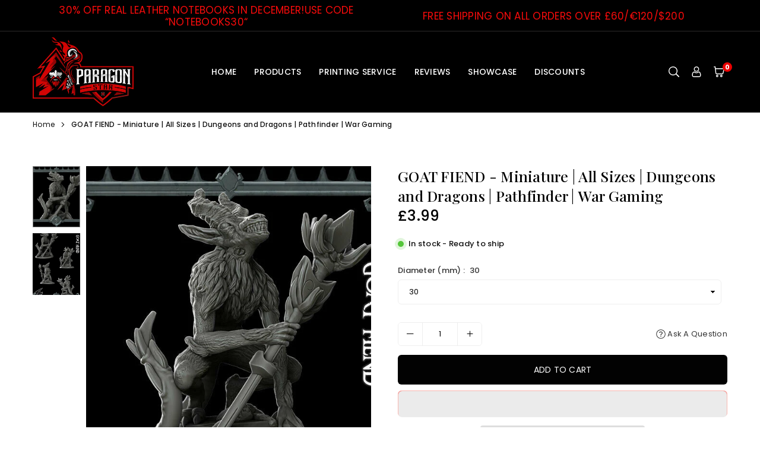

--- FILE ---
content_type: text/javascript
request_url: https://cdn.shopify.com/extensions/019bf297-a136-7281-ba7a-d405b0585c4f/growth-suite-731/assets/gs.js
body_size: 21546
content:
!function(e,t){"use strict";class i{constructor(){this.services=new Map,this.instances=new Map,this.resolving=new Set}register(e,t,i={}){if("function"!=typeof t)throw Error(`[Container] Factory for "${e}" must be a function`);return this.services.set(e,{factory:t,options:{singleton:!1,...i}}),this.instances.has(e)&&this.instances.delete(e),this}singleton(e,t){return this.register(e,t,{singleton:!0})}instance(e,t){return this.services.set(e,{factory:()=>t,options:{singleton:!0}}),this.instances.set(e,t),this}resolve(e){if(!this.services.has(e))throw Error(`[Container] Service "${e}" is not registered`);let t=this.services.get(e);if(t.options.singleton&&this.instances.has(e))return this.instances.get(e);if(this.resolving.has(e)){let i=Array.from(this.resolving).join(" -> ");throw Error(`[Container] Circular dependency detected: ${i} -> ${e}`)}this.resolving.add(e);try{let s=t.factory(this);return t.options.singleton&&this.instances.set(e,s),s}finally{this.resolving.delete(e)}}has(e){return this.services.has(e)}remove(e){return this.instances.delete(e),this.services.delete(e)}reset(e){this.instances.delete(e)}resetAll(){this.instances.clear()}clear(){this.services.clear(),this.instances.clear()}getRegisteredServices(){return Array.from(this.services.keys())}}class s{constructor(){this.listeners=new Map}on(e,t){return"function"!=typeof t?(console.error(`[EventBus] Callback must be a function for event: ${e}`),()=>{}):(this.listeners.has(e)||this.listeners.set(e,[]),this.listeners.get(e).push(t),()=>this.off(e,t))}off(e,t){let i=this.listeners.get(e);if(!i)return;let s=i.indexOf(t);s>-1&&i.splice(s,1),0===i.length&&this.listeners.delete(e)}emit(e,t){let i=this.listeners.get(e);i&&0!==i.length&&i.forEach(i=>{try{i(t)}catch(s){console.error(`[EventBus] Error in callback for event "${e}":`,s)}})}once(e,t){let i=s=>{this.off(e,i),t(s)};return this.on(e,i)}clear(e){this.listeners.delete(e)}clearAll(){this.listeners.clear()}getRegisteredEvents(){return Array.from(this.listeners.keys())}getListenerCount(e){let t=this.listeners.get(e);return t?t.length:0}}class r{constructor(e={}){this.settings={app:{shop:null},api:{baseUrl:"https://api.growthsuite.net",analyticsUrl:"https://analytics.growthsuite.net",timeout:1e4,retryCount:3,retryDelay:1e3},localStorage:{projectData:"project_data",visitor:"visitor",cart:"cart"},sessionStorage:{campaignDetails:"campaign_details",previewCampaign:"preview_campaign_id"},cookies:{session:"session",triggeredCampaign:"triggered_campaign",activeCampaigns:"active_campaigns",previewCampaign:"preview_campaign",checkoutStarted:"c_started",checkoutCompleted:"c_comp"},timing:{campaignRefreshInterval:9e5,sessionTimeout:18e5,smartTriggerInterval:1e4,triggerCookieExpiry:1/6,minSessionDuration:61},smartTrigger:{minPageViews:4,thresholds:{"Focus on Brand":{product:7,total:11},"Brand and Conversion Balanced":{product:4,total:7},"Focus on Conversion":{product:2,total:4}}},campaignPriority:{"storewide-sale-for-special-occasions":1,"boost-sales-with-personalized-discounts":2},validSegments:["all_users","new_users","returning_users"],events:{cartChanged:"cart_changed_gs",cartDiscountChanged:"cart_discount_changed_gs",productInterest:"product_interest_gs",languageChanged:"gs_language_changed"},debug:!1},this.mergeSettings(e)}get(e,t){let i=e.split("."),s=this.settings;for(let r of i){if(null==s)return t;s=s[r]}return void 0!==s?s:t}set(e,t){let i=e.split("."),s=i.pop(),r=this.settings;for(let a of i)a in r||(r[a]={}),r=r[a];r[s]=t}has(e){return void 0!==this.get(e)}mergeSettings(e){this.settings=this.deepMerge(this.settings,e)}setDefaults(e){this.mergeSettings(e)}deepMerge(e,t){let i={...e};for(let s in t)t[s]instanceof Object&&s in e?i[s]=this.deepMerge(e[s],t[s]):i[s]=t[s];return i}getAll(){return{...this.settings}}setDebug(e){this.settings.debug=e}isDebug(){return!0===this.settings.debug}}class a{constructor({config:e}){this.config=e,this.prefix="gs_",this.local=new n({prefix:this.prefix}),this.session=new o({prefix:this.prefix}),this.cookie=new l({prefix:this.prefix})}clearAll(){this.local.clear(),this.session.clear(),this.cookie.clearAll()}isAvailable(){return{localStorage:this.local.isAvailable(),sessionStorage:this.session.isAvailable(),cookies:this.cookie.isAvailable()}}}class n{constructor({prefix:e}){this.prefix=e}getKey(e){return`${this.prefix}${e}`}set(e,t){try{let i=this.getKey(e),s=JSON.stringify(t);return localStorage.setItem(i,s),!0}catch(r){return!1}}get(e,t=null){try{let i=this.getKey(e),s=localStorage.getItem(i);if(null===s)return t;return JSON.parse(s)}catch(r){return t}}remove(e){try{let t=this.getKey(e);return localStorage.removeItem(t),!0}catch(i){return!1}}has(e){let t=this.getKey(e);return null!==localStorage.getItem(t)}clear(){try{let e=[];for(let t=0;t<localStorage.length;t++){let i=localStorage.key(t);i&&i.startsWith(this.prefix)&&e.push(i)}return e.forEach(e=>localStorage.removeItem(e)),!0}catch(s){return!1}}keys(){let e=[];for(let t=0;t<localStorage.length;t++){let i=localStorage.key(t);i&&i.startsWith(this.prefix)&&e.push(i.replace(this.prefix,""))}return e}isAvailable(){try{let e="__gs_test__";return localStorage.setItem(e,"test"),localStorage.removeItem(e),!0}catch(t){return!1}}}class o{constructor({prefix:e}){this.prefix=e}getKey(e){return`${this.prefix}${e}`}set(e,t){try{let i=this.getKey(e),s=JSON.stringify(t);return sessionStorage.setItem(i,s),!0}catch(r){return!1}}get(e,t=null){try{let i=this.getKey(e),s=sessionStorage.getItem(i);if(null===s)return t;return JSON.parse(s)}catch(r){return t}}remove(e){try{let t=this.getKey(e);return sessionStorage.removeItem(t),!0}catch(i){return!1}}has(e){let t=this.getKey(e);return null!==sessionStorage.getItem(t)}clear(){try{let e=[];for(let t=0;t<sessionStorage.length;t++){let i=sessionStorage.key(t);i&&i.startsWith(this.prefix)&&e.push(i)}return e.forEach(e=>sessionStorage.removeItem(e)),!0}catch(s){return!1}}keys(){let e=[];for(let t=0;t<sessionStorage.length;t++){let i=sessionStorage.key(t);i&&i.startsWith(this.prefix)&&e.push(i.replace(this.prefix,""))}return e}isAvailable(){try{let e="__gs_test__";return sessionStorage.setItem(e,"test"),sessionStorage.removeItem(e),!0}catch(t){return!1}}}class l{constructor({prefix:e}){this.prefix=e}getKey(e){return`${this.prefix}${e}`}set(e,i,s={}){try{let r=this.getKey(e),{hours:a=null,days:n=null,path:o="/",secure:l=!1,sameSite:c="Lax"}=s,h="";if(null!==a){let u=new Date;u.setTime(u.getTime()+36e5*a),h=`expires=${u.toUTCString()};`}else if(null!==n){let d=new Date;d.setTime(d.getTime()+864e5*n),h=`expires=${d.toUTCString()};`}let g=JSON.stringify(i),p=`${r}=${encodeURIComponent(g)};${h}path=${o};SameSite=${c}`;return l&&(p+=";Secure"),t.cookie=p,!0}catch(m){return!1}}get(e,i=null){try{let s=this.getKey(e),r=t.cookie.split(";");for(let a of r){let[n,o]=a.trim().split("=");if(n===s){let l=decodeURIComponent(o);return JSON.parse(l)}}return i}catch(c){return i}}remove(e,i="/"){try{let s=this.getKey(e);return t.cookie=`${s}=;expires=Thu, 01 Jan 1970 00:00:00 GMT;path=${i}`,!0}catch(r){return!1}}has(e){return null!==this.get(e)}clearAll(){try{let e=t.cookie.split(";");for(let i of e){let[s]=i.trim().split("=");s&&s.startsWith(this.prefix)&&(t.cookie=`${s}=;expires=Thu, 01 Jan 1970 00:00:00 GMT;path=/`)}return!0}catch(r){return!1}}keys(){let e=[],i=t.cookie.split(";");for(let s of i){let[r]=s.trim().split("=");r&&r.startsWith(this.prefix)&&e.push(r.replace(this.prefix,""))}return e}isAvailable(){try{t.cookie="__gs_test__=test;path=/";let e=-1!==t.cookie.indexOf("__gs_test__");return t.cookie="__gs_test__=;expires=Thu, 01 Jan 1970 00:00:00 GMT;path=/",e}catch(i){return!1}}}class c{constructor({config:e,storage:t}){this.config=e,this.storage=t,this.baseUrl=e.get("api.baseUrl","https://api.growthsuite.net"),this.analyticsUrl=e.get("api.analyticsUrl","https://analytics.growthsuite.net"),this.timeout=e.get("api.timeout",1e4),this.maxRetries=e.get("api.retryCount",3),this.retryDelay=e.get("api.retryDelay",1e3),this.pendingQueueKey="api_pending_queue",this.pendingQueue=[],this.queueConfig={maxRetries:3,ttl:9e5,maxQueueSize:30,retryDelays:[1e4,3e4,6e4]},this.retryTimers=new Map,this.requestInterceptors=[],this.responseInterceptors=[],this.loadPendingQueue(),this.processPendingQueue()}async get(e,t={}){return this.request({method:"GET",endpoint:e,...t})}async post(e,t={},i={}){return this.request({method:"POST",endpoint:e,data:t,useQueue:!0,...i})}async put(e,t={},i={}){return this.request({method:"PUT",endpoint:e,data:t,useQueue:!0,...i})}async delete(e,t={}){return this.request({method:"DELETE",endpoint:e,...t})}async request(e){let{method:t="GET",endpoint:i,data:s=null,baseUrl:r=this.baseUrl,headers:a={},timeout:n=this.timeout,retries:o=this.maxRetries,retryDelay:l=this.retryDelay,useAnalyticsUrl:c=!1,useQueue:h=!1}=e,u=this.buildUrl(i,c?this.analyticsUrl:r),d={method:t,url:u,endpoint:i,data:s,headers:{"Content-Type":"application/json",...a},timeout:n,retries:o,retryDelay:l};for(let g of this.requestInterceptors)d=await g(d);return h?this.requestWithQueue(d):this.executeRequest(d)}async requestWithQueue(e){let{id:t,isDuplicate:i}=this.addToPendingQueue(e);if(i)return{queued:!0,duplicate:!0,requestId:t};try{let s=await this.executeRequest(e);return this.removeFromPendingQueue(t),this.clearRetryTimer(t),s}catch(r){throw this.scheduleRetry(t),r}}async executeRequest(e){let{method:t,url:i,data:s,headers:r,timeout:a,retries:n,retryDelay:o}=e;try{let l=await this.executeWithRetry({method:t,url:i,data:s,headers:r,timeout:a},n,o),c=l;for(let h of this.responseInterceptors)c=await h(c);return c}catch(u){throw u}}async executeWithRetry(e,t,i){let{method:s,url:r,data:a,headers:n,timeout:o}=e;try{let l=new AbortController,c=setTimeout(()=>l.abort(),o),u={method:s,headers:n,signal:l.signal};a&&!["GET","DELETE"].includes(s)&&(u.body=JSON.stringify(a));let d=await fetch(r,u);if(clearTimeout(c),301===d.status||302===d.status)return{status:d.status,redirected:!0};if(!d.ok){let g=await this.parseResponse(d);throw new h(`HTTP ${d.status}: ${d.statusText}`,d.status,g)}let p=await this.parseResponse(d);return p}catch(m){if("AbortError"===m.name&&(m=new h("Request timeout",408)),t>0&&this.shouldRetry(m))return await this.delay(i),this.executeWithRetry(e,t-1,1.5*i);throw m}}scheduleRetry(e){let t=this.pendingQueue.find(t=>t.id===e);if(!t)return;if(t.retryCount++,this.savePendingQueue(),t.retryCount>this.queueConfig.maxRetries){this.removeFromPendingQueue(e);return}let i=Math.min(t.retryCount-1,this.queueConfig.retryDelays.length-1),s=this.queueConfig.retryDelays[i];this.clearRetryTimer(e);let r=setTimeout(()=>{this.executeRetry(e)},s);this.retryTimers.set(e,r)}async executeRetry(e){let t=this.pendingQueue.find(t=>t.id===e);if(!t){this.clearRetryTimer(e);return}let i=Date.now();if(i-t.createdAt>t.ttl){this.removeFromPendingQueue(e),this.clearRetryTimer(e);return}try{await this.executeRequest(t),this.removeFromPendingQueue(e),this.clearRetryTimer(e)}catch(s){this.scheduleRetry(e)}}clearRetryTimer(e){let t=this.retryTimers.get(e);t&&(clearTimeout(t),this.retryTimers.delete(e))}clearAllRetryTimers(){for(let e of this.retryTimers.values())clearTimeout(e);this.retryTimers.clear()}loadPendingQueue(){if(!this.storage){this.pendingQueue=[];return}this.pendingQueue=this.storage.local.get(this.pendingQueueKey,[])}savePendingQueue(){this.storage&&this.storage.local.set(this.pendingQueueKey,this.pendingQueue)}addToPendingQueue(e){let t=this.pendingQueue.find(t=>t.url===e.url&&t.method===e.method&&JSON.stringify(t.data)===JSON.stringify(e.data));if(t)return{id:t.id,isDuplicate:!0};let i=this.generateRequestId();if(this.pendingQueue.length>=this.queueConfig.maxQueueSize){let s=this.pendingQueue.shift();this.clearRetryTimer(s?.id)}let r={id:i,url:e.url,endpoint:e.endpoint,method:e.method,data:e.data,headers:e.headers,timeout:e.timeout,retries:e.retries,retryDelay:e.retryDelay,createdAt:Date.now(),retryCount:0,maxRetries:this.queueConfig.maxRetries,ttl:this.queueConfig.ttl};return this.pendingQueue.push(r),this.savePendingQueue(),{id:i,isDuplicate:!1}}removeFromPendingQueue(e){let t=this.pendingQueue.length;return this.pendingQueue=this.pendingQueue.filter(t=>t.id!==e),this.pendingQueue.length<t&&(this.savePendingQueue(),!0)}async processPendingQueue(){if(0===this.pendingQueue.length)return;this.cleanupExpiredRequests();let e=[...this.pendingQueue];for(let t of e)if(this.pendingQueue.find(e=>e.id===t.id))try{await this.executeRequest(t),this.removeFromPendingQueue(t.id)}catch(i){this.scheduleRetry(t.id)}}cleanupExpiredRequests(){let e=Date.now(),t=this.pendingQueue.length;this.pendingQueue=this.pendingQueue.filter(t=>{let i=e-t.createdAt>t.ttl;return!i&&!(t.retryCount>t.maxRetries)||(this.clearRetryTimer(t.id),!1)}),this.pendingQueue.length<t&&this.savePendingQueue()}generateRequestId(){return`req_${Date.now()}_${Math.random().toString(36).substring(2,11)}`}async parseResponse(e){let t=e.headers.get("content-type")||"";return t.includes("application/json")?e.json():t.includes("text/")?e.text():e.blob()}shouldRetry(e){return e instanceof TypeError||e instanceof h&&!!(e.status>=500)||e instanceof h&&408===e.status||e instanceof h&&429===e.status}buildUrl(e,t){if(e.startsWith("http://")||e.startsWith("https://"))return e;let i=e.startsWith("/")?e:`/${e}`,s=t.endsWith("/")?t.slice(0,-1):t;return`${s}${i}`}delay(e){return new Promise(t=>setTimeout(t,e))}addRequestInterceptor(e){this.requestInterceptors.push(e)}addResponseInterceptor(e){this.responseInterceptors.push(e)}async postToAnalytics(e,t,i={}){return this.post(e,t,{...i,useAnalyticsUrl:!0})}async postWithShop(e,t={},i={}){let s="undefined"!=typeof Shopify?Shopify.shop:null;return this.post(e,{...t,shop:s},i)}getQueueStatus(){return{count:this.pendingQueue.length,maxSize:this.queueConfig.maxQueueSize,activeRetries:this.retryTimers.size,requests:this.pendingQueue.map(e=>({id:e.id,url:e.url,retryCount:e.retryCount,age:Math.round((Date.now()-e.createdAt)/1e3)+"s",hasActiveTimer:this.retryTimers.has(e.id)}))}}clearQueue(){this.clearAllRetryTimers(),this.pendingQueue=[],this.savePendingQueue()}}class h extends Error{constructor(e,t,i=null){super(e),this.name="APIError",this.status=t,this.data=i}}class u{constructor({config:e}){this.config=e,this.findConfig={maxAttempts:e?.get("dom.findMaxAttempts",10),retryDelay:e?.get("dom.findRetryDelay",300)},this.addedStyles=new Set,this.placeholders={"{{timer}}":'<span class="gs_timer_elem" style="color:inherit;"></span>',"{{discount_amount}}":'<span class="gs_discount_amount" style="color:inherit;"></span>',"{{discounted_price}}":'<span class="gs_discounted_price" style="color:inherit;"></span>',"{{original_price}}":'<span class="gs_original_price" style="color:inherit;"></span>',"{{total_saving}}":'<span class="gs_total_saving" style="color:inherit;"></span>'}}select(e){try{return t.querySelector(e)}catch(i){return null}}selectAll(e){try{return t.querySelectorAll(e)}catch(i){return[]}}exists(e){return null!==this.select(e)}async selectWithRetry(e,t={}){let{maxAttempts:i=this.findConfig.maxAttempts,retryDelay:s=this.findConfig.retryDelay}=t,r=this.select(e),a=0;for(;!r&&a<i;)await this.delay(s),r=this.select(e),a++;return r}async inject(e,i,s="append",r={}){let{campaignId:a=null,css:n=null,replacePlaceholders:o=!0,customPlaceholders:l={},validateHtml:c=!0,waitForTarget:h=!0}=r;try{c&&this.validateHTML(e),o&&(e=this.replacePlaceholders(e,l));let u=this.parseHTML(e),d=u.firstElementChild?.id;if(d&&a){let g=this.select(`#${d}[data-gs-campaign-id="${a}"]`);if(g)return{success:!1,element:g,reason:"duplicate"}}if(d){let p=t.getElementById(d);if(p)return this.updateExistingElement(p,e,a,n,l)}let m=h?await this.selectWithRetry(i):this.select(i);if(!m)return{success:!1,element:null,reason:"target_not_found"};if(d&&a){let f=this.select(`#${d}[data-gs-campaign-id="${a}"]`);if(f)return{success:!1,element:f,reason:"duplicate"}}let y=this.insertHTML(e,m,s);if(y&&a&&y.setAttribute("data-gs-campaign-id",a),y&&l.timer){let v=y.querySelectorAll(".gs_timer_elem");v.forEach(e=>{e.textContent.trim()||(e.textContent=l.timer)})}return n&&this.addCSS(n),{success:!0,element:y}}catch($){return{success:!1,element:null,reason:$.message}}}updateExistingElement(e,i,s,r,a={}){"none"===e.style.display&&(e.style.display=""),e.outerHTML=i;let n=t.getElementById(e.id);if(n&&s&&n.setAttribute("data-gs-campaign-id",s),r&&this.addCSS(r),n&&a.timer){let o=n.querySelectorAll(".gs_timer_elem");o.forEach(e=>{e.textContent.trim()||(e.textContent=a.timer)})}return{success:!0,element:n,reason:"updated"}}insertHTML(e,t,i){let s=this.parseHTML(e),r=s.firstElementChild;if(!r)throw Error("Ge\xe7ersiz HTML: element bulunamadı");switch(i){case"prepend":case"insertAsFirstChild":t.prepend(r);break;case"append":case"insertAsLastChild":case"insertAfterLastChild":t.append(r);break;case"before":case"insertBeforeTarget":t.parentNode.insertBefore(r,t);break;case"after":case"insertAfterTarget":t.parentNode.insertBefore(r,t.nextSibling);break;case"insertBeforeFirstChild":t.firstChild?t.insertBefore(r,t.firstChild):t.append(r);break;case"replace":t.replaceWith(r);break;default:throw Error(`Ge\xe7ersiz pozisyon: ${i}`)}return r}parseHTML(e){let t=new DOMParser,i=t.parseFromString(e,"text/html");return i.body}validateHTML(e){let t=this.parseHTML(e);if(t.querySelector("script"))throw Error("G\xfcvenlik hatası: HTML i\xe7inde script tag bulunamaz");for(let i of["onclick","onerror","onload","onmouseover","onfocus","onblur"])if(t.querySelector(`[${i}]`))throw Error(`G\xfcvenlik hatası: ${i} attribute'u kullanılamaz`);if(e.includes("javascript:"))throw Error("G\xfcvenlik hatası: javascript: URL kullanılamaz");return!0}remove(e){let t="string"==typeof e?this.select(e):e;return!!t&&(t.remove(),!0)}updateContent(e,t,i=!1){let s=this.selectAll(e);return s.forEach(e=>{i?e.innerHTML=t:e.textContent=t}),s.length}addCSS(e,i=null){if(i){if(this.addedStyles.has(i))return!1;this.addedStyles.add(i)}let s=t.createElement("style");return s.type="text/css",i&&(s.id=`gs-style-${i}`),s.appendChild(t.createTextNode(e)),t.head.appendChild(s),!0}removeCSS(e){let i=t.getElementById(`gs-style-${e}`);return!!i&&(i.remove(),this.addedStyles.delete(e),!0)}loadDotlottie(){if(t.getElementById("gs-dotlottie-player"))return;let e=t.createElement("script");e.id="gs-dotlottie-player",e.src="https://unpkg.com/@dotlottie/player-component@latest/dist/dotlottie-player.mjs",e.type="module",t.body.appendChild(e)}replacePlaceholders(e,t={}){if(void 0!==t.timer&&e.includes("{{timer}}")){let i=t.timer,s=e.includes("gs_timer_elem");e=s?e.replaceAll("{{timer}}",i):e.replaceAll("{{timer}}",`<span class="gs_timer_elem" style="color:inherit;">${i}</span>`),delete t.timer}for(let[r,a]of Object.entries(t)){let n=`{{${r}}}`;e=e.replaceAll(n,a)}for(let[o,l]of Object.entries(this.placeholders))e.includes(o)&&(e=e.replaceAll(o,l));return e}updateTimer(e){return this.updateContent(".gs_timer_elem",e)}getCampaignElements(e){return this.selectAll(`[data-gs-campaign-id="${e}"]`)}removeCampaign(e){let t=this.getCampaignElements(e),i=0;return t.forEach(e=>{e.remove(),i++}),i}delay(e){return new Promise(t=>setTimeout(t,e))}cleanupAll(){let e=this.selectAll("[data-gs-campaign-id]");e.forEach(e=>e.remove()),this.addedStyles.forEach(e=>this.removeCSS(e)),this.addedStyles.clear()}}class d{constructor({config:e}){this.config=e,this.translations={tr:{days:"g\xfcn",hours:"saat",minutes:"dakika",seconds:"saniye"},en:{days:"days",hours:"hours",minutes:"minutes",seconds:"seconds"},fr:{days:"jours",hours:"heures",minutes:"minutes",seconds:"secondes"},de:{days:"Tage",hours:"Stunden",minutes:"Minuten",seconds:"Sekunden"},es:{days:"d\xedas",hours:"horas",minutes:"minutos",seconds:"segundos"},it:{days:"giorni",hours:"ore",minutes:"minuti",seconds:"secondi"}}}format(e,t=null){try{let i=this.calculateTimeRemaining(e);if(!i)return null;let s=t||this.getLocale();return this.formatDisplayTime(i,s)}catch(r){return null}}calculateTimeRemaining(e){try{let t=new Date(e).getTime(),i=new Date().getTime(),s=t-i;if(s<1)return null;return{distance:s,days:Math.floor(s/864e5),hours:Math.floor(s%864e5/36e5),minutes:Math.floor(s%36e5/6e4),seconds:Math.floor(s%6e4/1e3)}}catch(r){return null}}formatDisplayTime(e,t){let{distance:i,days:s,hours:r,minutes:a,seconds:n}=e;if(i<36e5){let o=n<10?`0${n}`:n;return`${a}:${o}`}if(i<864e5){let l=`${r} ${this.pluralize(t.hours,r,t)}`;return a>0&&(l+=` ${a} ${this.pluralize(t.minutes,a,t)}`),l}let c=`${s} ${this.pluralize(t.days,s,t)}`;return r>0&&(c+=` ${r} ${this.pluralize(t.hours,r,t)}`),c}getLocale(){try{let e="undefined"!=typeof Shopify?Shopify.locale.split("-")[0]:"en";return this.translations[e]||this.translations.en}catch(t){return this.translations.en}}pluralize(e,t,i){return i===this.translations.en&&1===t?e.slice(0,-1):e}isExpired(e){try{let t=new Date(e).getTime(),i=new Date().getTime();return i>=t}catch(s){return!0}}getTimestamp(e){try{return new Date(e).getTime()}catch(t){return null}}}class g{constructor({api:e,config:t,storage:i,eventBus:s}){this.api=e,this.config=t,this.storage=i,this.eventBus=s,this.initialized=!1,this.blocked=!1,this.blockReason=null}async init(){if(!this.initialized)try{let e=this.config.get("localStorage.projectData"),t=this.storage.local.get(e,null),i=this.shouldFetchData(t),s;if(i){let r=await this.fetchProjectData();if(!r){this.handleError("Project check request failed");return}s={timestamp:Date.now(),version:r.version,data:{mode:r.mode||"",campaign_lists:r.campaign_lists||[],features:{best_products_recommendation:r.best_products_recommendation_status||!1,frequently_bought_together:r.frequently_bought_together_recommendation_status||!1},product_discount:r.product_discount||null}},this.storage.local.set(e,s)}else s=t;if(!this.validateVersion(s.version))return;this.config.set("app.serverVersion",s.version),this.config.set("app.mode",s.data.mode),this.config.set("features.bestProductsRecommendation",s.data.features.best_products_recommendation),this.config.set("features.frequentlyBoughtTogether",s.data.features.frequently_bought_together),sessionStorage.setItem("gsBestProductsRecommendationStatus",JSON.stringify(s.data.features.best_products_recommendation)),sessionStorage.setItem("gsFrequentlyBoughtTogetherRecommendationStatus",JSON.stringify(s.data.features.frequently_bought_together)),this.initialized=!0,this.emitReady()}catch(a){this.handleError("Initialization error",a)}}shouldFetchData(e){if(!e||!this.isValidProjectData(e))return!0;let t=Date.now(),i=e.timestamp,s=this.config.get("timing.campaignRefreshInterval");if(t-i>s)return!0;let r=new Date(i),a=new Date(t),n=r.getDate()!==a.getDate()||r.getMonth()!==a.getMonth()||r.getFullYear()!==a.getFullYear();return!!n}isValidProjectData(e){if("number"!=typeof e.timestamp||"number"!=typeof e.version||!e.data||"object"!=typeof e.data)return!1;let t=e.data;return!!("string"==typeof t.mode&&Array.isArray(t.campaign_lists))&&!!t.features&&"object"==typeof t.features}async fetchProjectData(){let e=this.config.get("app.shop");if(!e)return null;try{let t=await this.api.post("/project/check",{shop:e},{useAnalyticsUrl:!0});return t}catch(i){return null}}validateVersion(e){return 1===e?(this.blocked=!0,this.blockReason="legacy_version",this.eventBus.emit("app:blocked",{version:e,reason:this.blockReason}),!1):2===e||3===e||(this.blocked=!0,this.blockReason=4===e?"onboarding_incomplete_or_plan_exceeded":"unknown_version",this.eventBus.emit("app:blocked",{version:e,reason:this.blockReason}),!1)}emitReady(){this.eventBus.emit("app:ready")}handleError(e,t=null){this.eventBus.emit("app:error",{message:e,error:t?.message||t})}getProjectData(){let e=this.config.get("localStorage.projectData");return this.storage.local.get(e,null)}getCampaignLists(){let e=this.getProjectData();return e?.data?.campaign_lists||[]}getMode(){let e=this.getProjectData();return e?.data?.mode||""}isInitialized(){return this.initialized}isFeatureEnabled(e){return this.config.get(`features.${e}`,!1)}async refresh(){let e=this.config.get("localStorage.projectData");this.storage.local.remove(e),this.initialized=!1,this.blocked=!1,this.blockReason=null,await this.init()}getStatus(){let e=this.getProjectData();return{initialized:this.initialized,blocked:this.blocked,blockReason:this.blockReason,version:e?.version,mode:e?.data?.mode,campaignCount:e?.data?.campaign_lists?.length||0,dataAge:e?.timestamp?Date.now()-e.timestamp:null,features:e?.data?.features}}}class p{constructor({storage:e,api:t,eventBus:i,config:s}){this.storage=e,this.api=t,this.eventBus=i,this.config=s,this.visitorId=null,this.sessionId=null,this.isNewVisitor=!1,this.isNewSession=!1,this.initialized=!1,this.sessionData=null,this.eventBus.on("app:ready",()=>this.init())}async init(){if(!this.initialized)try{let e=this.getStoredVisitor(),t=this.getStoredSession();if(this.isNewVisitor=!e,this.isNewSession=!t,this.isNewVisitor?(this.visitorId=this.generateVisitorId(),this.saveVisitor(this.createVisitorData())):(this.visitorId=e.id,this.isNewSession&&this.saveVisitor({...e,lastSessionDate:new Date().toISOString(),sessionCount:(e.sessionCount||0)+1})),this.isNewSession){let i=await this.detectBrowser();this.sessionData=this.createSessionData(i),this.sessionId=this.sessionData.id,this.saveSession(this.sessionData)}else this.sessionId=t.id,this.sessionData=t,this.checkLocaleChange(t);await this.sendIdentifyRequest(),(this.isNewVisitor||this.isNewSession)&&this.updateSessionGeo(),this.initialized=!0,this.emitComplete()}catch(s){this.handleError("Identification failed",s)}}async sendIdentifyRequest(){let e={visitor:this.isNewVisitor?this.buildVisitorPayload():null,session:this.isNewSession?this.buildSessionPayload():null,pageview:this.createPageviewData(),session_id:this.sessionId};try{await this.api.post("/identify",e)}catch(t){}}buildVisitorPayload(){let e=this.getStoredVisitor();return{id:e.id,customer_shopify_id:e.customerShopifyId,shop:e.shop,first_visit_date:e.firstVisitDate,last_session_date:e.lastSessionDate,session_count:e.sessionCount}}buildSessionPayload(){let e=this.sessionData;return{session_id:e.id,visitor_id:e.visitorId,device:e.device,os:e.os,browser:e.browser,is_incognito:e.isIncognito,source:e.source,medium:e.medium,campaign:e.campaign,landing_page:e.landingPage,locale:e.locale,gsref_code:e.gsrefCode,shop:this.config.get("app.shop")}}async updateSessionGeo(){try{let e=await fetch("https://ipinfo.io/json").then(e=>e.json());await this.api.post("/session/update_geo",{session_id:this.sessionId,country:e.country,city:e.city})}catch(t){}}generateVisitorId(){let t=Math.floor(1e12+9e12*Math.random()).toString(),i=e.location.host,s=Date.now().toString();return`${t}_${i}_${s}`}generateSessionId(){let t=Math.floor(1e6+9e6*Math.random()).toString(),i=e.location.host,s=Date.now().toString();return`${t}_${i}_${s}`}createVisitorData(){let e=new Date().toISOString();return{id:this.visitorId,customerShopifyId:this.getCustomerId(),shop:this.config.get("app.shop"),firstVisitDate:e,lastSessionDate:e,sessionCount:1}}createSessionData(t){let i=this.detectDevice(),s=this.detectSource();return{id:this.generateSessionId(),visitorId:this.visitorId,device:i.device,os:i.os,browser:t.browserName,isIncognito:t.isPrivate,source:s.source,medium:s.medium,campaign:s.campaign,landingPage:e.location.pathname,locale:"undefined"!=typeof Shopify?Shopify.locale:"en",gsrefCode:this.getUrlParameter("gsref_code"),shop:this.config.get("app.shop")}}createPageviewData(){let t=this.detectPageType();return{pageType:t.type,resource_id:t.resourceId,pagePath:e.location.pathname}}async detectBrowser(){try{if("function"==typeof detectBrowserGrowthSuite){let e=await detectBrowserGrowthSuite();return{browserName:e.browserName||"Unknown",isPrivate:e.isPrivate||!1}}let t=navigator.userAgent,i="Unknown";return t.includes("Chrome")?i="Chrome":t.includes("Firefox")?i="Firefox":t.includes("Safari")?i="Safari":t.includes("Edge")&&(i="Edge"),{browserName:i,isPrivate:!1}}catch(s){return{browserName:"Unknown",isPrivate:!1}}}detectDevice(){let e=navigator.userAgent,t="Desktop",i="Unknown";return/Mobi|Android/i.test(e)?t="Mobile":/Tablet|iPad/i.test(e)&&(t="Tablet"),/Windows NT/i.test(e)?i="Windows":/Mac OS X/i.test(e)?i="MacOS":/Linux/i.test(e)?i="Linux":/Android/i.test(e)?i="Android":/iPhone|iPad|iPod/i.test(e)&&(i="iOS"),{device:t,os:i}}detectSource(){let i=e.location.href;if(i.includes("gclid"))return{source:"Google",medium:"cpc",campaign:this.getUrlParameter("gclid")};if(i.includes("fbclid"))return{source:"Facebook",medium:"cpc",campaign:this.getUrlParameter("fbclid")};let s=this.getUrlParameter("gsref_code");if(s)return{source:"Growth Suite Referral",medium:"Growth Suite Referral",campaign:"Referral Loop"};let r=this.getUrlParameter("utm_source");if(r)return{source:r,medium:this.getUrlParameter("utm_medium")||"none",campaign:this.getUrlParameter("utm_campaign")||"none"};let a=t.referrer;if(a){if(a.includes("google"))return{source:"Google",medium:"organic",campaign:"Organic Search"};if(a.includes("facebook"))return{source:"Facebook",medium:"social",campaign:"Social Media"};if(!a.includes(e.location.hostname))return{source:a,medium:"referrer",campaign:"referrer"}}return{source:"Direct",medium:"none",campaign:"None"}}detectPageType(){try{let t=e.ShopifyAnalytics?.meta?.page?.pageType,i=e.ShopifyAnalytics?.meta?.page?.resourceId||"";switch(t){case"product":return{type:"product",resourceId:i};case"collection":return{type:"collection",resourceId:i};default:return{type:"other",resourceId:""}}}catch{return{type:"other",resourceId:""}}}getStoredVisitor(){let e=this.config.get("localStorage.visitor");return this.storage.local.get(e,null)}saveVisitor(e){let t=this.config.get("localStorage.visitor");this.storage.local.set(t,e)}getStoredSession(){let e=this.config.get("cookies.session");return this.storage.cookie.get(e)}saveSession(e){let t=this.config.get("cookies.session");this.storage.cookie.set(t,e,{hours:1})}checkLocaleChange(e){let t="undefined"!=typeof Shopify?Shopify.locale:"en";e.locale!==t&&(this.sessionData={...e,locale:t},this.saveSession(this.sessionData),this.eventBus.emit("locale:changed",{oldLocale:e.locale,newLocale:t}))}getUrlParameter(t){let i=e.location.href;t=t.replace(/[\[\]]/g,"\\$&");let s=RegExp(`[?&]${t}(=([^&#]*)|&|#|$)`),r=s.exec(i);return r?r[2]?decodeURIComponent(r[2].replace(/\+/g," ")):"":null}getCustomerId(){try{return e.ShopifyAnalytics?.meta?.page?.customerId||null}catch{return null}}emitComplete(){e.gsVisitor={session_id:this.sessionId,visitor_id:this.visitorId,is_new_visitor:this.isNewVisitor,is_session_start:this.isNewSession},this.eventBus.emit("identify:complete",{visitorId:this.visitorId,sessionId:this.sessionId})}handleError(e,t=null){this.eventBus.emit("identify:error",{message:e,error:t?.message||t})}getVisitorData(){return this.getStoredVisitor()}getSessionData(){return this.getStoredSession()}}class m{constructor({storage:e,api:t,eventBus:i,config:s}){this.storage=e,this.api=t,this.eventBus=i,this.config=s,this.visitorId=null,this.sessionId=null,this.initialized=!1,this.cartObserver=null,this.VISITOR_DATA_KEY="visitor_data",this.CART_KEY="cart",this.CHECKOUT_STARTED_KEY="c_started",this.CHECKOUT_COMPLETED_KEY="c_comp",this.eventBus.on("identify:complete",e=>this.init(e))}async init(e){if(!this.initialized){this.visitorId=e.visitorId,this.sessionId=e.sessionId;try{this.checkCheckoutEvents(),this.startCartObserver(),this.trackPageType(),this.initialized=!0,this.eventBus.emit("tracking:ready",{visitorId:this.visitorId,sessionId:this.sessionId})}catch(t){this.handleError("Tracking initialization failed",t)}}}trackPageType(){let e=this.detectPageType();this.incrementPageViews();let t="pageview";"product"===e.type?(t="product_pageview",this.incrementProductPageViews()):"collection"===e.type&&(t="collection_pageview"),this.trackEvent(t)}detectPageType(){try{let t=e.ShopifyAnalytics?.meta?.page?.pageType,i=e.ShopifyAnalytics?.meta?.page?.resourceId||"";switch(t){case"product":return{type:"product",resourceId:i};case"collection":return{type:"collection",resourceId:i};default:return{type:"other",resourceId:""}}}catch{return{type:"other",resourceId:""}}}incrementPageViews(){let e=this.getVisitorData(),t=(e.pageViews||0)+1;this.updateVisitorData({pageViews:t})}incrementProductPageViews(){let e=this.getVisitorData(),t=(e.productPageViews||0)+1;this.updateVisitorData({productPageViews:t})}startCartObserver(){this.fetchAndStoreCart();try{this.cartObserver=new PerformanceObserver(e=>{e.getEntries().forEach(e=>{let t=["xmlhttprequest","fetch"].includes(e.initiatorType),i=/\/cart\//.test(e.name),s=/\/discount\//.test(e.name);t&&(i||s)&&this.handleCartChange()})}),this.cartObserver.observe({entryTypes:["resource"]})}catch(e){}}async handleCartChange(){try{let t=await this.fetchCart(),i=this.getStoredCart(),s=this.findCartChanges(i,t),r=this.findDiscountChanges(i,t);if(this.storeCart(t),s.added.length>0&&this.trackEvent("add_to_cart"),s.removed.length>0&&this.trackEvent("remove_from_cart"),s.added.length>0||s.removed.length>0){this.eventBus.emit("cart:changed",{added:s.added,removed:s.removed,cart:t});let a=new CustomEvent("cart_changed_gs",{detail:{added:s.added,removed:s.removed}});e.dispatchEvent(a)}if(r.added.length>0||r.removed.length>0){this.eventBus.emit("cart:discount_changed",{added:r.added,removed:r.removed});let n=new CustomEvent("cart_discount_changed_gs",{detail:{discount_added:r.added,discount_removed:r.removed}});e.dispatchEvent(n)}}catch(o){}}async fetchCart(){try{let e=await fetch("/cart.js");return await e.json()}catch(t){return{items:[],discount_codes:[]}}}async fetchAndStoreCart(){let e=await this.fetchCart();this.storeCart(e)}getStoredCart(){return this.storage.local.get(this.CART_KEY,{items:[],discount_codes:[]})}storeCart(e){this.storage.local.set(this.CART_KEY,e)}findCartChanges(e,t){let i=e.items||[],s=t.items||[],r=[],a=[];return s.forEach(e=>{let t=i.find(t=>t.key===e.key);t?e.quantity>t.quantity&&r.push({...e,quantity:e.quantity-t.quantity}):r.push(e)}),i.forEach(e=>{let t=s.find(t=>t.key===e.key);t?e.quantity>t.quantity&&a.push({...e,quantity:e.quantity-t.quantity}):a.push(e)}),{added:r,removed:a}}findDiscountChanges(e,t){let i=e.discount_codes||[],s=t.discount_codes||[],r=i.map(e=>e.code),a=s.map(e=>e.code);return{added:s.filter(e=>!r.includes(e.code)),removed:i.filter(e=>!a.includes(e.code))}}checkCheckoutEvents(){let e=this.getVisitorData(),t=e.sessionEvents||[],i=this.storage.cookie.get(this.CHECKOUT_STARTED_KEY);"true"!==i||t.includes("checkout_begin")||this.trackEvent("checkout_begin");let s=this.storage.cookie.get(this.CHECKOUT_COMPLETED_KEY);"true"!==s||t.includes("checkout_completed")||this.trackEvent("checkout_completed")}trackEvent(e){let t=this.getVisitorData(),i=new Set(t.sessionEvents||[]);i.add(e);let s=new Set(t.visitorEvents||[]);s.add(e),this.updateVisitorData({sessionEvents:Array.from(i),visitorEvents:Array.from(s),lastEventDate:new Date().toISOString()}),this.eventBus.emit("tracking:event",{eventName:e,visitorId:this.visitorId,sessionId:this.sessionId,timestamp:new Date().toISOString()})}async sendEvent(t){if(!this.sessionId)return;let i={event_name:t,session_id:this.sessionId,page_path:e.location.pathname,event_date:new Date().toISOString()};try{await this.api.post("/event/new",i)}catch(s){}}async trackAndSendEvent(e){this.trackEvent(e),await this.sendEvent(e)}getVisitorData(){return this.storage.local.get(this.VISITOR_DATA_KEY,{sessionEvents:[],visitorEvents:[],pageViews:0,productPageViews:0})}updateVisitorData(e){let t=this.getVisitorData(),i={...t,...e};return this.storage.local.set(this.VISITOR_DATA_KEY,i),i}handleError(e,t=null){this.eventBus.emit("tracking:error",{message:e,error:t?.message||t})}destroy(){this.cartObserver&&(this.cartObserver.disconnect(),this.cartObserver=null),this.initialized=!1}isInitialized(){return this.initialized}getSessionEvents(){let e=this.getVisitorData();return e.sessionEvents||[]}getVisitorEvents(){let e=this.getVisitorData();return e.visitorEvents||[]}hasSessionEvent(e){return this.getSessionEvents().includes(e)}hasVisitorEvent(e){return this.getVisitorEvents().includes(e)}getStatus(){let e=this.getVisitorData();return{initialized:this.initialized,visitorId:this.visitorId,sessionId:this.sessionId,sessionEvents:e.sessionEvents||[],visitorEvents:e.visitorEvents||[],pageViews:e.pageViews||0,productPageViews:e.productPageViews||0}}}class f{constructor({storage:e,api:t,eventBus:i,config:s,identifyFeature:r}){this.storage=e,this.api=t,this.eventBus=i,this.config=s,this.identifyFeature=r,this.initialized=!1,this.activeCampaigns=[],this.eventBus.on("identify:complete",()=>this.init()),this.eventBus.on("locale:changed",()=>this.handleLocaleChange())}async init(){if(!this.initialized)try{let e=this.loadCampaignRefsFromCookie();if(0===e.length){this.initialized=!0,this.emitNone();return}if(e=this.filterAfterPurchaseCampaigns(e),0===e.length){this.initialized=!0,this.clearStorage(),this.emitNone();return}await this.loadCampaignDetails(e),this.filterExpiredCampaigns(),this.initialized=!0,this.activeCampaigns.length>0?this.emitRestored():this.emitNone()}catch(t){this.initialized=!0,this.handleError("Active campaign initialization failed",t)}}loadCampaignRefsFromCookie(){let e=this.config.get("cookies.activeCampaigns"),t=this.storage.cookie.get(e);if(!t)return[];try{let i=Array.isArray(t)?t:[],s=new Date,r=i.filter(e=>new Date(e.endTime)>s);return r}catch(a){return[]}}async loadCampaignDetails(e){let t=this.config.get("sessionStorage.campaignDetails"),i=this.storage.session.get(t,[]),s=e.map(e=>e.campaignId),r=i.map(e=>e.campaignId),a=s.filter(e=>!r.includes(e));if(a.length>0){let n=await Promise.all(a.map(e=>this.fetchCampaignDetails(e))),o=n.filter(e=>e&&e.campaignStatus);(i=[...i,...o]).length>0&&this.storage.session.set(t,i)}this.activeCampaigns=i.filter(e=>s.includes(e.campaignId))}async fetchCampaignDetails(e){try{let t=await this.api.post("/campaigns/details",{campaign_id:e,session_id:this.identifyFeature.sessionId,visitor_id:this.identifyFeature.visitorId,locale:this.getCurrentLocale()});return t}catch(i){return null}}filterAfterPurchaseCampaigns(e){let t=this.config.get("cookies.checkoutCompleted"),i=this.storage.cookie.get(t);if(!0!==i)return e;let s=this.getCampaignLists(),r=e.filter(e=>{let t=s.find(t=>t.campaign_id===e.campaignId),i=t?.category==="boost-sales-with-personalized-discounts"&&t?.discountCodeType==="dynamic";return!i});return r}filterExpiredCampaigns(){let e=new Date,t=this.activeCampaigns.length;this.activeCampaigns=this.activeCampaigns.filter(t=>{let i=new Date(t.endDate);return i>e});let i=t-this.activeCampaigns.length;i>0&&this.updateStorage()}startCampaign(e){if(this.isCampaignActive(e.campaignId))return!1;this.activeCampaigns.push(e),this.updateStorage();let t=this.config.get("cookies.triggeredCampaign");return this.storage.cookie.remove(t),this.eventBus.emit("campaign:started",{campaignId:e.campaignId,campaignData:e}),!0}async endCampaign(e){let t=this.getCampaign(e);if(!t)return!1;try{return await this.api.post("/campaigns/end",{campaign_id:e,shop:this.config.get("app.shop"),session_id:this.identifyFeature.sessionId}),this.activeCampaigns=this.activeCampaigns.filter(t=>t.campaignId!==e),this.updateStorage(),this.eventBus.emit("campaign:ended",{campaignId:e}),!0}catch(i){return!1}}async handleLocaleChange(){if(!this.initialized||0===this.activeCampaigns.length)return;let e=this.config.get("sessionStorage.campaignDetails");this.storage.session.remove(e);let t=this.activeCampaigns.map(e=>({campaignId:e.campaignId,endTime:e.endDate}));await this.loadCampaignDetails(t),this.eventBus.emit("campaign:restored",{campaigns:this.activeCampaigns,reason:"locale_changed"})}updateStorage(){this.updateCookie(),this.updateSessionStorage()}clearStorage(){let e=this.config.get("cookies.activeCampaigns"),t=this.config.get("sessionStorage.campaignDetails");this.storage.cookie.remove(e),this.storage.session.remove(t),this.activeCampaigns=[]}updateCookie(){let e=this.config.get("cookies.activeCampaigns");if(0===this.activeCampaigns.length){this.storage.cookie.remove(e);return}let t=this.activeCampaigns.map(e=>({campaignId:e.campaignId,endTime:e.endDate})),i=t.reduce((e,t)=>{let i=new Date(t.endTime).getTime();return i>e?i:e},0),s=(i-Date.now())/36e5;this.storage.cookie.set(e,t,{hours:s})}updateSessionStorage(){let e=this.config.get("sessionStorage.campaignDetails");this.storage.session.set(e,this.activeCampaigns)}getCurrentLocale(){try{return"undefined"!=typeof Shopify?Shopify.locale:"en"}catch{return"en"}}getCampaignLists(){let e=this.config.get("localStorage.projectData"),t=this.storage.local.get(e,null);return t?.data?.campaign_lists||[]}emitRestored(){this.eventBus.emit("campaign:restored",{campaigns:this.activeCampaigns})}emitNone(){this.eventBus.emit("campaign:none")}handleError(e,t=null){this.eventBus.emit("campaign:error",{message:e,error:t?.message||t})}hasActiveCampaign(){return this.activeCampaigns.length>0}getActiveCampaigns(){return this.activeCampaigns}getCampaign(e){return this.activeCampaigns.find(t=>t.campaignId===e)}isCampaignActive(e){return this.activeCampaigns.some(t=>t.campaignId===e)}getNearestEndingCampaign(){return 0===this.activeCampaigns.length?null:this.activeCampaigns.reduce((e,t)=>e?new Date(t.endDate)<new Date(e.endDate)?t:e:t,null)}getCampaignCount(){return this.activeCampaigns.length}}class y{constructor({storage:e,eventBus:t,config:i,identifyFeature:s,trackingFeature:r,activeCampaignFeature:a,api:n}){this.storage=e,this.eventBus=t,this.config=i,this.identifyFeature=s,this.trackingFeature=r,this.activeCampaignFeature=a,this.api=n,this.initialized=!1,this.campaigns=[],this.setupTriggers=[],this.smartTriggerIntervalId=null,this.handleCartChanged=this.handleCartChanged.bind(this),this.eventBus.on("campaign:none",()=>this.init())}async init(){if(!this.initialized)try{let e=await this.checkTriggeredCampaignCookie();if(e||(this.campaigns=this.loadCampaignLists(),0===this.campaigns.length)||(this.campaigns=this.validateCampaigns(this.campaigns),0===this.campaigns.length)){this.initialized=!0;return}this.campaigns=this.sortByPriority(this.campaigns),this.setupEventListeners(),this.campaigns.forEach(e=>{this.isUserInSegment(e)&&this.setupTrigger(e)}),this.initialized=!0,this.eventBus.emit("trigger:setup",{campaignCount:this.campaigns.length})}catch(t){this.initialized=!0,this.handleError("Trigger initialization failed",t)}}loadCampaignLists(){let e=this.config.get("localStorage.projectData"),t=this.storage.local.get(e,null);return t?.data?.campaign_lists?t.data.campaign_lists:[]}async checkTriggeredCampaignCookie(){let e=this.config.get("cookies.triggeredCampaign"),t=this.storage.cookie.get(e);if(!t)return!1;this.campaigns=this.loadCampaignLists();let i=this.campaigns.find(e=>e.campaign_id===t);return i?(await this.fireTrigger(i),!0):(this.storage.cookie.remove(e),!1)}validateCampaigns(e){let t=new Date,i=[];return e.forEach(e=>{this.isValidCampaign(e,t)&&i.push(e)}),i}isValidCampaign(e,t){for(let i of["campaign_id","category","trigger","target","start_date","end_date"])if(!e[i])return!1;let s=new Date(e.start_date),r=new Date(e.end_date);return!(t<s)&&!(t>r)}sortByPriority(e){let t=this.config.get("campaignPriority",{"storewide-sale-for-special-occasions":1,"boost-sales-with-personalized-discounts":2});return[...e].sort((e,i)=>{let s=t[e.category]||4,r=t[i.category]||4;return s-r})}isUserInSegment(e){let t=e.target?.segment;if("all_users"===t)return!0;let i=this.storage.local.get(this.config.get("localStorage.visitor"),null),s=i?.sessionCount||1;return"new_users"===t?1===s:"returning_users"===t&&s>1}setupEventListeners(){this.eventBus.on("cart:changed",this.handleCartChanged)}handleCartChanged(e){this.setupTriggers.forEach(t=>{"add_to_cart"===t.type&&e.added?.length>0&&this.fireTrigger(t.campaign),"remove_from_cart"===t.type&&e.removed?.length>0&&this.fireTrigger(t.campaign)})}setupTrigger(e){if("storewide-sale-for-special-occasions"===e.category){this.fireTrigger(e);return}let t=e.trigger?.type;switch(t){case"session_start":this.setupSessionStartTrigger(e);break;case"smart":this.setupSmartTrigger(e);break;case"event":this.setupEventTrigger(e);break;case"previous_session":this.setupPreviousSessionTrigger(e);break;case"pageview":this.setupPageviewTrigger(e)}}setupSessionStartTrigger(e){this.identifyFeature.isNewSession&&this.fireTrigger(e)}setupSmartTrigger(e){this.setupTriggers.push({type:"add_to_cart",campaign:e});let t=this.config.get("timing.smartTriggerInterval",2500),i=this.config.get("smartTrigger.minPageViews",4),s=this.config.get("timing.minSessionDuration",61);this.smartTriggerIntervalId=setInterval(()=>{if(this.activeCampaignFeature.hasActiveCampaign()){this.clearSmartTrigger();return}let t=this.trackingFeature.getStatus(),r=t.sessionEvents||[],a=t.pageViews||0,n=t.productPageViews||0;if(a<i){this.clearSmartTrigger();return}let o=this.getSessionDurationSeconds();if(o<s)return;let l=!1;if(r.includes("checkout_begin")&&!r.includes("checkout_completed")&&(l=!0),!l){let c=this.getStoreMode(),h=this.config.get(`smartTrigger.thresholds.${c}`,{product:4,total:7});(n>=h.product||a>=h.total)&&(l=!0)}l&&(this.fireTrigger(e),this.clearSmartTrigger())},t),this.setupTriggers.push({type:"smart",campaign:e,intervalId:this.smartTriggerIntervalId})}clearSmartTrigger(){this.smartTriggerIntervalId&&(clearInterval(this.smartTriggerIntervalId),this.smartTriggerIntervalId=null)}setupEventTrigger(e){let t=e.trigger?.event_type;switch(t){case"add_to_cart":this.setupTriggers.push({type:"add_to_cart",campaign:e});break;case"remove_from_cart":this.setupTriggers.push({type:"remove_from_cart",campaign:e});break;case"begin_checkout":this.setupBeginCheckoutTrigger(e)}}setupBeginCheckoutTrigger(e){let t=this.config.get("cookies.checkoutStarted"),i=this.config.get("cookies.checkoutCompleted"),s=this.storage.cookie.get(t),r=this.storage.cookie.get(i);"true"===s&&"true"!==r&&this.fireTrigger(e),this.setupTriggers.push({type:"begin_checkout",campaign:e})}setupPreviousSessionTrigger(e){if(!this.identifyFeature.isNewSession)return;let t=this.storage.local.get(this.config.get("localStorage.visitor"),null),i=t?.sessionCount||1;if(i<2)return;let s=this.trackingFeature.getVisitorEvents(),r=e.trigger?.behavior;if(s.includes(r)){let a=this.calculateDaysSinceLastVisit(),n=e.trigger?.days_since_last_visit||7;a<=n&&this.fireTrigger(e)}}setupPageviewTrigger(t){let i=t.trigger?.pageview_type,s=this.detectPageType(),r=!1;switch(i){case"collection":r="collection"===s;break;case"product":r="product"===s;break;case"homepage":r="home"===s;break;case"custom":let a=t.trigger?.custom_pages||[];r=a.includes(e.location.pathname);break;default:r=!0}r&&this.fireTrigger(t)}async fireTrigger(e){if(this.activeCampaignFeature.hasActiveCampaign())return;let t=this.config.get("cookies.checkoutCompleted"),i=this.storage.cookie.get(t);if(!0===i){let s="boost-sales-with-personalized-discounts"===e.category&&"dynamic"===e.discountCodeType;if(s)return}try{let r=this.config.get("cookies.triggeredCampaign"),a=this.config.get("timing.triggerCookieExpiry",1/6);this.storage.cookie.set(r,e.campaign_id,{hours:a});let n=await this.checkEligibility(e.campaign_id);if(!n||!n.campaignStatus)return;this.storage.cookie.remove(r),this.eventBus.emit("trigger:fire",{campaignId:e.campaign_id,campaignData:n,triggerType:e.trigger?.type}),this.activeCampaignFeature.startCampaign(n),this.clearSmartTrigger()}catch(o){this.handleError("Failed to fire trigger",o)}}async checkEligibility(e){try{let t=await this.api.post("/campaigns/eligibility",{campaign_id:e,session_id:this.identifyFeature.sessionId,visitor_id:this.identifyFeature.visitorId,locale:this.getCurrentLocale()});return t}catch(i){return null}}getCurrentLocale(){try{return"undefined"!=typeof Shopify?Shopify.locale:"en"}catch{return"en"}}getStoreMode(){let e=this.config.get("localStorage.projectData"),t=this.storage.local.get(e,null);return t?.data?.mode||"Brand and Conversion Balanced"}getSessionDurationSeconds(){let e=this.storage.local.get(this.config.get("localStorage.visitor"),null);if(!e?.lastSessionDate)return 0;let t=new Date(e.lastSessionDate),i=new Date;return Math.floor((i.getTime()-t.getTime())/1e3)}calculateDaysSinceLastVisit(){let e=this.storage.local.get(this.config.get("localStorage.visitor"),null);if(!e?.lastSessionDate)return 0;let t=new Date(e.lastSessionDate),i=new Date,s=i.getTime()-t.getTime();return Math.floor(s/864e5)}detectPageType(){try{return e.ShopifyAnalytics?.meta?.page?.pageType||"other"}catch{return"other"}}handleError(e,t=null){this.eventBus.emit("trigger:error",{message:e,error:t?.message||t})}destroy(){this.clearSmartTrigger(),this.eventBus.off("cart:changed",this.handleCartChanged),this.setupTriggers=[],this.campaigns=[],this.initialized=!1}getTriggerCount(){return this.setupTriggers.length}getCampaignCount(){return this.campaigns.length}isInitialized(){return this.initialized}}class v{constructor({eventBus:t,config:i,dom:s,activeCampaignFeature:r,timeFormatService:a}){this.eventBus=t,this.config=i,this.dom=s,this.activeCampaignFeature=r,this.timeFormatService=a,this.initialized=!1,this.timerInterval=null,this.campaigns=[],this.nearestCampaign=null,this.isLongDurationUpdated=!1,this.isShortDurationUpdated=!1,this.updateTimer=this.updateTimer.bind(this),this.resetFlags=this.resetFlags.bind(this),e.gsResetTimerFlags=this.resetFlags,this.eventBus.on("campaign:started",e=>this.handleCampaignStarted(e)),this.eventBus.on("campaign:restored",e=>this.handleCampaignRestored(e)),this.eventBus.on("timer:reset",()=>this.resetFlags())}handleCampaignStarted({campaignData:e}){this.addCampaign(e),this.startTimer()}handleCampaignRestored({campaigns:e}){this.campaigns=e,this.updateNearestCampaign(),this.startTimer()}addCampaign(e){let t=this.campaigns.some(t=>t.campaignId===e.campaignId);t||(this.campaigns.push(e),this.updateNearestCampaign())}removeCampaign(e){this.campaigns=this.campaigns.filter(t=>t.campaignId!==e),this.updateNearestCampaign(),0===this.campaigns.length&&this.stopTimer()}updateNearestCampaign(){if(0===this.campaigns.length){this.nearestCampaign=null;return}this.nearestCampaign=this.campaigns.reduce((e,t)=>{let i=new Date(e.endDate).getTime(),s=new Date(t.endDate).getTime();return s<i?t:e},this.campaigns[0])}startTimer(){!this.timerInterval&&0!==this.campaigns.length&&(this.initialized=!0,this.updateTimer(),this.timerInterval=setInterval(this.updateTimer,1e3))}stopTimer(){this.timerInterval&&(clearInterval(this.timerInterval),this.timerInterval=null)}updateTimer(){if(0===this.campaigns.length||!this.nearestCampaign){this.stopTimer();return}let e=this.timeFormatService.calculateTimeRemaining(this.nearestCampaign.endDate);if(!e){this.handleCampaignExpired(this.nearestCampaign);return}let t=this.timeFormatService.getLocale(),i=this.timeFormatService.formatDisplayTime(e,t),s=this.calculateProgressPercentage(this.nearestCampaign,e.distance);this.updateProgressBar(this.nearestCampaign.campaignId,s),this.updateDurationMode(e.distance),this.campaigns.forEach(e=>{let i=this.timeFormatService.calculateTimeRemaining(e.endDate);if(i){let s=this.timeFormatService.formatDisplayTime(i,t);this.updateTimerElements(e.campaignId,s)}}),this.eventBus.emit("timer:tick",{campaignId:this.nearestCampaign.campaignId,timeRemaining:e,displayTime:i,percentage:s})}calculateProgressPercentage(e,t){let i=new Date(e.startDate).getTime(),s=new Date(e.endDate).getTime(),r=s-i;return r<=0?0:Math.round(Math.max(0,t)/r*100)}updateTimerElements(e,t){let i=this.dom.selectAll(`[data-gs-campaign-id="${e}"]`);i.forEach(e=>{let i=e.querySelectorAll(".gs_timer_elem");i.forEach(e=>{e.innerHTML=t})});let s=this.dom.select("#gs_timer_countdown_text");s&&(s.innerHTML=t)}updateProgressBar(e,t){if(0===t)return;let i=this.dom.select("#gs_sticky_timer");if(i){let s=i.querySelector("#gsProgressCircle");s&&s.style.setProperty("--progress",`${t}%`)}let r=this.dom.select(`[data-gs-campaign-id="${e}"].gs_timer_notificaiton_box_container`);if(r){let a=r.querySelector("#gsProgressCircle");a&&a.style.setProperty("--progress",`${t}%`)}}updateDurationMode(e){e<36e5?this.isShortDurationUpdated||(this.isShortDurationUpdated=!0,this.eventBus.emit("timer:modeChanged",{mode:"short",campaignId:this.nearestCampaign?.campaignId})):this.isLongDurationUpdated||(this.isLongDurationUpdated=!0,this.eventBus.emit("timer:modeChanged",{mode:"long",campaignId:this.nearestCampaign?.campaignId}))}handleCampaignExpired(e){this.dom.removeCampaign(e.campaignId),this.removeCampaign(e.campaignId),this.eventBus.emit("timer:expired",{campaignId:e.campaignId}),this.activeCampaignFeature.endCampaign(e.campaignId)}resetFlags(){this.isLongDurationUpdated=!1,this.isShortDurationUpdated=!1}getTimeRemaining(e){let t=this.campaigns.find(t=>t.campaignId===e);if(!t)return null;let i=this.timeFormatService.calculateTimeRemaining(t.endDate);if(!i)return null;let s=this.timeFormatService.getLocale();return{...i,displayTime:this.timeFormatService.formatDisplayTime(i,s)}}getNearestCampaign(){return this.nearestCampaign}isRunning(){return null!==this.timerInterval}getCampaignCount(){return this.campaigns.length}destroy(){this.stopTimer(),this.campaigns=[],this.nearestCampaign=null,this.initialized=!1,e.gsResetTimerFlags===this.resetFlags&&delete e.gsResetTimerFlags}}class ${constructor({eventBus:t,config:i,dom:s,api:r,storage:a,activeCampaignFeature:n,timeFormatService:o}){this.eventBus=t,this.config=i,this.dom=s,this.api=r,this.storage=a,this.activeCampaignFeature=n,this.timeFormatService=o,this.initialized=!1,this.productData=null,this.cartData=null,this.notificationAdded=!1,this.stickyTimerAdded=!1,this.lottieUrls={long:"https://lottie.host/8adeebb1-fa5a-4791-8a02-a962cfd22dfc/lZfEFa1rge.json",short:"https://lottie.host/b0eda927-30b4-46be-99f1-ebbc1925182e/pLsxEm7tjR.json"},this.handleCartChanged=this.handleCartChanged.bind(this),this.eventBus.on("campaign:started",e=>this.handleCampaignStarted(e)),this.eventBus.on("campaign:restored",e=>this.handleCampaignRestored(e)),this.eventBus.on("timer:modeChanged",e=>this.handleTimerModeChanged(e)),this.eventBus.on("locale:changed",()=>this.handleLocaleChanged());let l=this.config.get("events.cartChanged","cart_changed_gs");e.addEventListener(l,this.handleCartChanged),e.openGrowthSuiteTimer=e=>this.openNotification(e),e.closeGrowthSuiteTimer=e=>this.closeNotification(e),this.setupVariantChangeListener()}async handleCampaignStarted({campaignData:e}){this.dom.loadDotlottie(),await this.setupCampaignUI([e])}async handleCampaignRestored({campaigns:e}){this.dom.loadDotlottie(),await this.setupCampaignUI(e)}async handleCartChanged(){let e=this.activeCampaignFeature.getActiveCampaigns();if(0===e.length)return;let t=this.activeCampaignFeature.getNearestEndingCampaign();t&&await this.updateCartUI(t)}handleTimerModeChanged({mode:e,campaignId:t}){this.updateLottieAnimation(e)}async handleLocaleChanged(){let e=this.activeCampaignFeature.getActiveCampaigns();e.forEach(e=>{this.dom.removeCampaign(e.campaignId)}),this.notificationAdded=!1,this.stickyTimerAdded=!1,await this.setupCampaignUI(e)}async setupCampaignUI(e){if(0!==e.length)try{this.initialized=!0;let t=this.filterValidCampaigns(e);if(0===t.length)return;t.sort((e,t)=>new Date(e.endDate)-new Date(t.endDate));let i=t[0];await Promise.all([this.setupProductPageUI(t),this.updateCartUI(i),this.setupNotificationUI(i)]),setTimeout(()=>{this.updateCartUI(i)},2500),this.eventBus.emit("ui:injected",{campaignCount:t.length})}catch(s){this.eventBus.emit("ui:error",{error:s.message})}}filterValidCampaigns(e){let t=new Date().getTime();return e.filter(e=>{let i=new Date(e.endDate).getTime();return t<i})}async setupProductPageUI(e){if(!this.isProductPage()||(this.productData=await this.fetchProductData(),!this.productData||!this.productData.available))return;let t=[...e].sort((e,t)=>new Date(t.endDate)-new Date(e.endDate)),i=[];for(let s of t){if(!s.productPageStatus)continue;let r=await this.checkProductEligibility(s,this.productData);if(!r)continue;let a=this.calculateInitialTimer(s.endDate),n=await this.dom.inject(s.productPageHtml,s.productPageTarget,s.productPageInsertionMethod,{campaignId:s.campaignId,css:s.productPageCss,replacePlaceholders:!0,customPlaceholders:{timer:a}});n.success&&i.push(s)}i.length>0&&this.populateProductVariables(i)}isProductPage(){try{return"undefined"!=typeof ShopifyAnalytics&&ShopifyAnalytics.meta?.page?.pageType==="product"}catch{return!1}}async fetchProductData(){try{let t=await fetch(`${e.location.pathname}.js`);return await t.json()}catch(i){return null}}async checkProductEligibility(e,t){if("specific_products"===e.applicableTo)try{let i=await this.api.post("/campaigns/product-eligibility",{shop:this.config.get("app.shop"),campaignId:e.campaignId,productId:t.id,variantId:[t.variants[0].id]});if(!i.status)return!1}catch(s){return!1}if(!e.discountRules)return!0;let r=e.discountRules;if(r.excluded_titles?.length>0){let a=t.title.toLowerCase();for(let n of r.excluded_titles)if(a.includes(n.toLowerCase()))return!1}if(r.excluded_vendors?.length>0&&r.excluded_vendors.includes(t.vendor)||!0===r.exclude_compare_at_price&&null!==t.compare_at_price&&t.compare_at_price>0)return!1;if(r.excluded_collection_ids?.length>0||r.include_collection_ids?.length>0){let o=await this.getProductCollections(t.id);if(r.excluded_collection_ids?.length>0){for(let l of o)if(r.excluded_collection_ids.includes(l))return!1}if(r.include_collection_ids?.length>0){let c=o.some(e=>r.include_collection_ids.includes(e));if(!c)return!1}}return!0}async getProductCollections(e){let t=`
            query getProductCollectionsById($id: ID!) {
                product(id: $id) {
                    collections(first: 50) {
                        edges {
                            node {
                                id
                            }
                        }
                    }
                }
            }
        `,i={id:`gid://shopify/Product/${e}`};try{let s=this.config.get("app.shop"),r=await fetch(`https://${s}/api/2026-01/graphql.json`,{method:"POST",headers:{"Content-Type":"application/json"},body:JSON.stringify({query:t,variables:i})}),a=await r.json();if(a.data?.product)return a.data.product.collections.edges.map(e=>e.node.id);return[]}catch(n){return[]}}async updateCartUI(t){try{if(this.cartData=await this.fetchCartData(),!this.cartData)return;let i=this.cartData.original_total_price>0&&this.cartData.item_count>0&&this.cartData.total_discount>0;if(!i)return;let s=this.calculateInitialTimer(t.endDate),r="/cart"===e.location.pathname;t.cartDrawerStatus&&!r&&await this.injectCartDrawer(t,s),t.cartPageStatus&&r&&await this.injectCartPage(t,s)}catch(a){}}async fetchCartData(){try{let t=e.Shopify?.routes?.root?e.Shopify.routes.root+"cart.js":"/cart.js",i=await fetch(t);return await i.json()}catch(s){return null}}async injectCartDrawer(e,t=null){t||(t=this.calculateInitialTimer(e.endDate));let i=await this.dom.inject(e.cartDrawerHtml,e.cartDrawerTarget,e.cartDrawerInsertionMethod,{campaignId:e.campaignId,css:e.cartDrawerCss,replacePlaceholders:!0,customPlaceholders:{timer:t}});i.success&&(this.populateCartVariables(e),this.eventBus.emit("timer:reset"))}async injectCartPage(e,t=null){t||(t=this.calculateInitialTimer(e.endDate));let i=await this.dom.inject(e.cartPageHtml,e.cartPageTarget,e.cartPageInsertionMethod,{campaignId:e.campaignId,css:e.cartPageCss,replacePlaceholders:!0,customPlaceholders:{timer:t}});i.success&&(this.populateCartVariables(e),this.eventBus.emit("timer:reset"))}async setupNotificationUI(e){let t=this.calculateInitialTimer(e.endDate);!this.notificationAdded&&e.noEmailNotification&&(this.injectNotificationBox(e,t),this.notificationAdded=!0),this.stickyTimerAdded||(await this.injectStickyTimer(e,t),this.stickyTimerAdded=!0)}injectNotificationBox(e,i=null){try{i||(i=this.calculateInitialTimer(e.endDate));let s=e.noEmailNotification;s=s.replaceAll("{{timer}}",i),t.body.insertAdjacentHTML("beforeend",s);let r=t.querySelectorAll(".gs_timer_notificaiton_box_container"),a=r[r.length-1];a&&a.setAttribute("data-gs-campaign-id",e.campaignId)}catch(n){}}async injectStickyTimer(e,i=null){i||(i=this.calculateInitialTimer(e.endDate));let s=new DOMParser,r=s.parseFromString(e.htmlCode,"text/html"),a=r.querySelector("#gs_sticky_timer");if(!a)return;let n=a.querySelector("#gs_timer_countdown_text");n&&(n.innerHTML=i);let o=this.calculateInitialProgress(e),l=a.querySelector("#gsProgressCircle");l&&o>0&&l.style.setProperty("--progress",`${o}%`);let c=t.getElementById("gs_sticky_timer");if(c){c.setAttribute("data-gs-campaign-id",e.campaignId),c.style.display="flex",this.setupStickyTimerBehavior(e.campaignId);let h=c.querySelector("#gsProgressCircle");h&&o>0&&h.style.setProperty("--progress",`${o}%`)}else{let u=r.querySelectorAll("style");u.forEach(e=>{t.head.appendChild(e.cloneNode(!0))}),t.body.appendChild(a),a.setAttribute("data-gs-campaign-id",e.campaignId),this.setupStickyTimerBehavior(e.campaignId)}}setupStickyTimerBehavior(e){let t=this.dom.select("#gs_sticky_timer");t&&(t.onclick=()=>this.openNotification(e),t.style.display="flex",t.style.right="0px",setTimeout(()=>{let e=t.offsetWidth;t.style.right=`${-(e-48)}px`},1500))}openNotification(e){let t=`[data-gs-campaign-id="${e}"].gs_timer_notificaiton_box_container`,i=this.dom.select(t);if(i){i.style.display="flex",setTimeout(()=>{i.classList.add("gs-visible")},10);let s=this.dom.select("#gs_sticky_timer");if(s){let r=s.offsetWidth;s.style.right=`-${r}px`}i.addEventListener("click",t=>{t.target===i&&this.closeNotification(e)})}}closeNotification(e){let t=`[data-gs-campaign-id="${e}"].gs_timer_notificaiton_box_container`,i=this.dom.select(t);if(i){i.classList.remove("gs-visible"),setTimeout(()=>{i.style.display="none"},500);let s=this.dom.select("#gs_sticky_timer");if(s){let r=s.offsetWidth;s.style.right=`-${r-48}px`}}}updateLottieAnimation(e){let t=this.dom.select("#gs-cart-trigger-discount-drawer-announcement > .gs-cart-drawer-animation-timer");if(!t){this.retryLottieAnimation(e);return}"long"===e?t.innerHTML=`
                <div>
                    <dotlottie-player
                        src="${this.lottieUrls.long}"
                        background="transparent"
                        speed="1"
                        style="width:64px;height:64px"
                        direction="1"
                        playmode="normal"
                        loop=""
                        autoplay="">
                    </dotlottie-player>
                </div>
            `:t.innerHTML=`
                <div>
                    <dotlottie-player
                        src="${this.lottieUrls.short}"
                        background="transparent"
                        speed="1"
                        style="width:40px;height:40px"
                        direction="1"
                        playmode="normal"
                        loop=""
                        autoplay="">
                    </dotlottie-player>
                </div>
                <span class="gs-cart-timer" style="color:#000">
                    <span class="gs_timer_elem"></span>
                </span>
            `}retryLottieAnimation(e,t=0){t>=5||setTimeout(()=>{let i=this.dom.select("#gs-cart-trigger-discount-drawer-announcement > .gs-cart-drawer-animation-timer");i?this.updateLottieAnimation(e):this.retryLottieAnimation(e,t+1)},1e3)}populateProductVariables(e){let t=e[0];if(!t||!this.productData)return;let i=this.getProductPrice();if(null===i)return;let s=this.dom.select(`.gs_product_element[data-gs-campaign-id="${t.campaignId}"]`);if(!s)return;let r=t.discountAmount;if(t.tierStatus&&t.tiers?.length>0){let a=this.getCartTotal(),n=a+parseFloat(i),o=this.getTierDiscount(t.tiers,n);null!==o&&(r=o)}let{discountAmount:l,discountedPrice:c}=this.calculateDiscounts(parseFloat(i),"percentage",r);s.querySelectorAll(".gs_discounted_price").forEach(e=>{e.textContent=c}),s.querySelectorAll(".gs_discount_amount").forEach(e=>{e.textContent=l}),s.querySelectorAll(".gs_regular_price").forEach(e=>{e.textContent=this.formatPrice(i)}),s.querySelectorAll(".gs_discount_offer").forEach(e=>{e.textContent=this.formatDiscount("percentage",r)})}populateCartVariables(e){if(!this.cartData)return;let t=this.cartData.total_discount/100,i=this.dom.selectAll(".gs_cart_page_element");i.forEach(e=>{e.querySelectorAll(".gs_discount_amount").forEach(e=>{e.textContent=this.formatPrice(t.toFixed(2))})})}getProductPrice(){if(!this.productData)return null;if(!this.productData.price_varies)return(this.productData.price/100).toFixed(2);let t=new URLSearchParams(e.location.search),i=t.get("variant");if(i){let s=this.productData.variants.find(e=>e.id==i);if(s)return(s.price/100).toFixed(2)}let r=this.productData.variants.find(e=>e.available);return r?(r.price/100).toFixed(2):(this.productData.variants[0].price/100).toFixed(2)}getCartTotal(){try{let e=this.config.get("localStorage.cart","cart_gs"),t=this.storage.local.get(e,null);if(t?.original_total_price)return t.original_total_price/100}catch{}return 0}getTierDiscount(e,t){if(!e||0===e.length)return null;let i=e.find(e=>{let i=t>=e.min,s=!e.max||t<e.max;return i&&s});return i?i.pct:null}calculateDiscounts(e,t,i){let s,r;return"percentage"===t?(s=e*i/100,r=e-s):r=e-(s=i),{discountAmount:this.formatPrice(s),discountedPrice:this.formatPrice(r)}}formatPrice(e){let t="undefined"!=typeof Shopify?Shopify.currency?.active:"USD",i=parseFloat(e),s=new Intl.NumberFormat("en-US",{style:"decimal",minimumFractionDigits:i%1==0?0:2,maximumFractionDigits:2}).format(i);switch(t){case"USD":case"AUD":return"$"+s;case"TRY":return s+" TL";case"GBP":return"\xa3"+s;case"EUR":return"€"+s;case"ZAR":return"R"+s;default:return s+" "+t}}formatDiscount(e,t){try{let i="undefined"!=typeof Shopify?Shopify.locale:"en",s="undefined"!=typeof Shopify?Shopify.currency?.active:"USD";if("percentage"===e)return new Intl.NumberFormat(i,{style:"percent",minimumFractionDigits:0,maximumFractionDigits:0}).format(t/100);return new Intl.NumberFormat(i,{style:"currency",currency:s,minimumFractionDigits:0,maximumFractionDigits:2}).format(t)}catch{return`${t}`}}setupVariantChangeListener(){let e=t.URL;t.addEventListener("change",async()=>{let i=t.URL,s=new URL(i),r=s.searchParams.get("variant");if(!r||e===i)return;e=i;let a=this.dom.select(".gs_product_element");if(a){let n=this.activeCampaignFeature.getActiveCampaigns();this.populateProductVariables(n)}else{let o=this.activeCampaignFeature.getActiveCampaigns();await this.setupProductPageUI(o)}})}async refresh(){let e=this.activeCampaignFeature.getActiveCampaigns();await this.setupCampaignUI(e)}isInitialized(){return this.initialized}destroy(){let t=this.activeCampaignFeature.getActiveCampaigns();t.forEach(e=>{this.dom.removeCampaign(e.campaignId)}),delete e.openGrowthSuiteTimer,delete e.closeGrowthSuiteTimer;let i=this.config.get("events.cartChanged","cart_changed_gs");e.removeEventListener(i,this.handleCartChanged),this.initialized=!1,this.notificationAdded=!1,this.stickyTimerAdded=!1,this.productData=null,this.cartData=null}calculateInitialTimer(e){try{let t=this.timeFormatService.format(e);return t||"0:00"}catch(i){return""}}calculateInitialProgress(e){try{let t=new Date(e.startDate).getTime(),i=new Date(e.endDate).getTime(),s=Date.now(),r=i-t;if(r<=0)return 0;return Math.round(Math.max(0,i-s)/r*100)}catch(a){return 0}}}class C{constructor({eventBus:e,config:t,storage:i,api:s,initFeature:r,identifyFeature:a}){this.eventBus=e,this.config=t,this.storage=i,this.api=s,this.initFeature=r,this.identifyFeature=a,this.appliedDiscounts=new Map,this.eventBus.on("campaign:started",e=>this.handleCampaignStarted(e)),this.eventBus.on("campaign:restored",e=>this.handleCampaignRestored(e)),this.eventBus.on("timer:expired",e=>this.handleCampaignExpired(e))}handleCampaignStarted({campaignData:e}){this.applyDiscountForCampaign(e)}handleCampaignRestored({campaigns:e}){e.forEach(e=>{this.applyDiscountForCampaign(e)})}async handleCampaignExpired({campaignId:e}){await this.endCampaign(e)}applyDiscountForCampaign(e){e.discountCoupon&&this.applyDiscountCode(e.discountCoupon,e.endDate,e.campaignId)}applyDiscountCode(e,t,i){try{fetch("/discount/"+e,{method:"GET",credentials:"same-origin"}).catch(()=>{});let s=(new Date(t).getTime()-Date.now())/36e5;this.storage.cookie.set("discount_code",e,{hours:s}),this.appliedDiscounts.set(i,e),this.eventBus.emit("discount:applied",{campaignId:i,discountCode:e})}catch(r){this.eventBus.emit("discount:error",{campaignId:i,error:r.message})}}async endCampaign(e){try{await this.clearDiscount(),await this.notifyBackendCampaignEnd(e),this.appliedDiscounts.delete(e),this.eventBus.emit("discount:cleared",{campaignId:e})}catch(t){}}async clearDiscount(){try{await fetch("/discount/CLEAR",{method:"GET",credentials:"same-origin"}),this.storage.cookie.remove("discount_code")}catch(e){}}async notifyBackendCampaignEnd(e){try{await this.api.post("/campaigns/end",{campaignId:e,shop:this.config.get("app.shop"),sessionId:this.identifyFeature.sessionId})}catch(t){}}manualApplyDiscount(e,t=24){let i=new Date(Date.now()+36e5*t).toISOString();this.applyDiscountCode(e,i,"manual")}async manualClearDiscount(){await this.clearDiscount(),this.eventBus.emit("discount:cleared",{campaignId:"manual"})}getAppliedDiscount(e){return this.appliedDiscounts.get(e)||null}hasAppliedDiscount(e){return this.appliedDiscounts.has(e)}getAllAppliedDiscounts(){return Object.fromEntries(this.appliedDiscounts)}getCurrentDiscountCode(){return this.storage.cookie.get("discount_code")}}class w{constructor({eventBus:e,config:t,storage:i,api:s,identifyFeature:r,activeCampaignFeature:a}){this.eventBus=e,this.config=t,this.storage=i,this.api=s,this.identifyFeature=r,this.activeCampaignFeature=a,this.isPreviewMode=!1,this.previewCampaignId=null,this.eventBus.on("app:ready",()=>this.checkPreviewMode())}async checkPreviewMode(){try{let e=this.getPreviewCampaignIdFromUrl();if(!e)return;this.isPreviewMode=!0,this.previewCampaignId=e,this.eventBus.emit("preview:detected",{campaignId:e}),await this.startPreview(e)}catch(t){this.handleError("Preview check failed",t)}}getPreviewCampaignIdFromUrl(){try{let t=new URLSearchParams(e.location.search);return t.get("gs_campaign_preview")}catch(i){return null}}async startPreview(e){try{this.clearExistingCampaigns(),this.setPreviewCookie();let t=await this.fetchPreviewCampaign(e);if(!t||!t.campaignStatus){this.eventBus.emit("preview:error",{campaignId:e,error:"Campaign not available"});return}this.activeCampaignFeature.startCampaign(t),this.eventBus.emit("preview:started",{campaignId:e,campaignData:t})}catch(i){this.handleError("Failed to start preview",i)}}clearExistingCampaigns(){let e=this.config.get("cookies.activeCampaigns");this.storage.cookie.remove(e);let t=this.config.get("cookies.triggeredCampaign");this.storage.cookie.remove(t);let i=this.config.get("sessionStorage.campaignDetails");this.storage.session.remove(i),this.storage.cookie.remove("discount_code")}setPreviewCookie(){let e=this.config.get("cookies.previewCampaign");this.storage.cookie.set(e,"true",{hours:1})}async fetchPreviewCampaign(e){try{let t=await this.api.post("/campaigns/preview",{campaign_id:e,visitor_id:this.identifyFeature.visitorId,session_id:this.identifyFeature.sessionId,locale:this.getCurrentLocale(),current_variant_id:this.getCurrentVariantId()});return t}catch(i){throw i}}getCurrentLocale(){try{return"undefined"!=typeof Shopify?Shopify.locale:"en"}catch{return"en"}}getCurrentVariantId(){try{if("undefined"!=typeof ShopifyAnalytics&&ShopifyAnalytics.meta?.selectedVariantId)return String(ShopifyAnalytics.meta.selectedVariantId);return""}catch{return""}}handleError(e,t=null){this.eventBus.emit("preview:error",{campaignId:this.previewCampaignId,message:e,error:t?.message||t})}isPreview(){return this.isPreviewMode}getPreviewCampaignId(){return this.previewCampaignId}static hasPreviewParameter(){try{let t=new URLSearchParams(e.location.search);return t.has("gs_campaign_preview")}catch{return!1}}}class S{constructor({eventBus:e,config:t,storage:i,dom:s,api:r,identifyFeature:a}){this.eventBus=e,this.config=t,this.storage=i,this.dom=s,this.api=r,this.identifyFeature=a,this.productDiscountData=null,this.popupTimer=null,this.slowInterval=null,this.fastInterval=null,this.initialized=!1,this.popupVisible=!1,this.badgeVisible=!1,this.pagination={totalCards:0,visibleCards:1,totalPages:1,currentPage:0},this.elements={overlay:null,container:null,template:null,closeBtn:null,dotsContainer:null},this.handleScroll=this.handleScroll.bind(this),this.handleResize=this.handleResize.bind(this),this.translations={tr:{day:"G\xfcn",days:"G\xfcn",hour:"Saat",hours:"Saat",min:"Dk.",mins:"Dk.",expired:"S\xfcresi Doldu"},en:{day:"Day",days:"Days",hour:"Hour",hours:"Hours",min:"Min.",mins:"Min.",expired:"Expired"},fr:{day:"Jour",days:"Jours",hour:"Heure",hours:"Heures",min:"Min.",mins:"Min.",expired:"Expir\xe9"},de:{day:"Tag",days:"Tage",hour:"Stunde",hours:"Stunden",min:"Min.",mins:"Min.",expired:"Abgelaufen"},es:{day:"D\xeda",days:"D\xedas",hour:"Hora",hours:"Horas",min:"Min.",mins:"Min.",expired:"Expirado"},it:{day:"Giorno",days:"Giorni",hour:"Ora",hours:"Ore",min:"Min.",mins:"Min.",expired:"Scaduto"}},this.handleAppReady=this.handleAppReady.bind(this),this.closePopup=this.closePopup.bind(this),this.handleKeyDown=this.handleKeyDown.bind(this),this.eventBus.on("app:ready",this.handleAppReady)}handleAppReady(){this.init()}init(){!this.initialized&&(this.productDiscountData=this.getProductDiscountData(),this.productDiscountData?.status&&(this.defineGlobalFunctions(),this.handleBadge(),this.handlePopup(),this.initialized=!0))}getProductDiscountData(){let e=this.config.get("localStorage.projectData"),t=this.storage.local.get(e,null);return t?.data?.product_discount||null}defineGlobalFunctions(){e.gsClosePopup=this.closePopup,e.gsTrackProductDealPopupClick=this.trackProductDealPopupClick.bind(this)}async handleBadge(){let{badge:e,active_products:t}=this.productDiscountData;if(!e?.enabled||!this.isProductPage())return;let i=this.getCurrentProductInCampaign();if(!i)return;let s=await this.getProductInfo(),r=this.prepareBadgeHtml(e.html,s),a=this.findBadgeTarget(s.imageUrl);a&&(this.injectBadge(a,r),this.badgeVisible=!0)}isProductPage(){return e.location.pathname.includes("/products/")}getCurrentProductHandle(){return e.location.pathname}getCurrentProductInCampaign(){let e=this.getCurrentProductHandle(),{active_products:t}=this.productDiscountData;return t?.length?t.find(t=>{let i=t.handle.startsWith("/products/")?t.handle:`/products/${t.handle}`;return e===i||e.startsWith(i)}):null}async getProductInfo(){try{let e=this.getCurrentProductHandle(),t=await fetch(`${e}.json`),i=await t.json(),s=i.product;if(!s?.variants?.length)return{price:0,compareAtPrice:0,discountPercentage:0,imageUrl:null};let r=s.variants[0],a=parseFloat(r.price)||0,n=parseFloat(r.compare_at_price)||a,o=0;n>a&&n>0&&(o=Math.round((n-a)/n*100));let l=s.images?.[0]?.src||null;return{price:a,compareAtPrice:n,discountPercentage:o,imageUrl:l}}catch(c){return console.error("[ProductDiscount] Failed to get product info:",c),{price:0,compareAtPrice:0,discountPercentage:0,imageUrl:null}}}prepareBadgeHtml(e,t){return e.replace(/\{\{discount_percentage\}\}/g,t.discountPercentage.toString())}findBadgeTarget(e){let i=t.querySelector("[data-gs-flash-deal-badge]");if(i)return i;if(e){let s=this.findByProductImageUrl(e);if(s)return s}return null}extractImageIdentifier(e){if(!e)return null;try{let t=e.replace(/^\/\//,"https://"),i=new URL(t),s=i.pathname,r=s.indexOf("/products/");if(-1===r)return null;let a=s.substring(r+10),n=a.split(".")[0];return n||null}catch(o){return null}}findByProductImageUrl(e){let i=this.extractImageIdentifier(e);if(!i)return null;let s=t.querySelectorAll("img");for(let r of s){let a=r.src||"",n=r.srcset||"";if(a.includes(i)||n.includes(i)){if(this.isInsideHiddenContainer(r)||r.offsetWidth<100||r.offsetHeight<100)continue;return this.findBestParentContainer(r)}}return null}isInsideHiddenContainer(i){let s=i;for(;s&&s!==t.body;){let r=s.className||"",a=s.id||"";if(r.includes("gs_")||r.includes("gs-")||a.startsWith("gs_")||a.startsWith("gs-")||"dialog"===s.tagName.toLowerCase()&&!s.open||s.hidden||"true"===s.getAttribute("aria-hidden"))return!0;let n=e.getComputedStyle(s);if("none"===n.display||"hidden"===n.visibility||0===parseFloat(n.opacity))return!0;if(s!==i){let o=s.getBoundingClientRect();if(0===o.width&&0===o.height)return!0}s=s.parentElement}return!1}findBestParentContainer(e){let i=e.parentElement,s=e.parentElement,r=0;for(;i&&i!==t.body&&r<5;){let a=(i.className||"").toLowerCase(),n=i.tagName.toLowerCase(),o=a.includes("media")||a.includes("product")||a.includes("image")||a.includes("gallery")||a.includes("slide")||a.includes("photo")||"slideshow-slide"===n;o&&(s=i),i=i.parentElement,r++}return s}injectBadge(i,s){let r=e.getComputedStyle(i).position;"static"===r&&(i.style.position="relative");let a=t.createElement("div");a.className="gs-pd-badge-wrapper",a.setAttribute("data-gs-product-discount","badge"),a.innerHTML=s,i.insertBefore(a,i.firstChild)}injectCardBadge(i,s){let{badge:r}=this.productDiscountData;if(!r?.html)return;let a=r.html.replace(/\{\{discount_percentage\}\}/g,s.toString()),n=e.getComputedStyle(i).position;"static"===n&&(i.style.position="relative");let o=t.createElement("div");o.className="gs-pd-badge-wrapper gs-pd-card-badge",o.style.zoom="0.7",o.innerHTML=a,i.insertBefore(o,i.firstChild)}handlePopup(){let{popup:e,active_products:t}=this.productDiscountData;e?.enabled&&t?.length&&this.canShowPopup()&&this.schedulePopup()}canShowPopup(){let{cooldown_hours:e}=this.productDiscountData.popup,t=this.storage.cookie.get("pd_popup_shown");if(!t)return!0;let i=Date.now()-parseInt(t,10);return i>36e5*e}markPopupAsShown(){let{cooldown_hours:e}=this.productDiscountData.popup;this.storage.cookie.set("pd_popup_shown",Date.now().toString(),{hours:e})}schedulePopup(){let{display_delay:e}=this.productDiscountData.popup;this.popupTimer=setTimeout(()=>{this.showPopup()},1e3*e)}async showPopup(){try{this.injectPopupHtml(),this.cachePopupElements(),await this.buildAndInjectProductCards(),this.buildDots(),this.bindPopupEvents(),this.startCountdownTimers(),this.elements.overlay.classList.add("gs-visible"),this.popupVisible=!0,this.sendProductDealEvent("impression"),this.markPopupAsShown()}catch(e){console.error("[ProductDiscount] Failed to show popup:",e)}}injectPopupHtml(){let{html:e}=this.productDiscountData.popup,i=t.createElement("div");i.setAttribute("data-gs-product-discount","popup"),i.innerHTML=e,t.body.appendChild(i)}cachePopupElements(){this.elements.overlay=t.getElementById("gs-popup-overlay"),this.elements.container=t.getElementById("gs-popup-track"),this.elements.template=t.getElementById("gs-flash-deals-card-template"),this.elements.closeBtn=t.querySelector(".gs-popup__close"),this.elements.dotsContainer=t.querySelector(".gs-popup__dots")}async buildAndInjectProductCards(){let{active_products:e}=this.productDiscountData,t=this.elements.template,i=this.elements.container;if(!t||!i){console.error("[ProductDiscount] Template or container not found");return}for(let s of e){let r=await this.fetchProductData(s.handle);if(!r)continue;let a=t.content.cloneNode(!0);this.fillCardPlaceholders(a,r,s),i.appendChild(a)}}async fetchProductData(e){try{let t=e.startsWith("/products/")?e:`/products/${e}`,i=await fetch(`${t}.json`);if(!i.ok)return null;let s=await i.json();return s.product}catch(r){return console.error("[ProductDiscount] Failed to fetch product:",e,r),null}}fillCardPlaceholders(e,t,i){let s=t.variants?.[0];if(!s)return;let r=e.querySelector("#gs-flash-deals-card-link"),a=e.querySelector(".gs-popup__card-image"),n=e.querySelector("#gs-flash-deals-card-image"),o=e.querySelector("#gs-flash-deals-card-name"),l=e.querySelector("#gs-flash-deals-card-old-price"),c=e.querySelector("#gs-flash-deals-card-new-price"),h=e.querySelector("#gs-flash-deals-card-timer"),u=parseFloat(s.price)||0,d=parseFloat(s.compare_at_price)||u,g=s.price_currency||null,p=0;if(d>u&&d>0&&(p=Math.round((d-u)/d*100)),r){let m=i.handle.startsWith("/products/")?i.handle:`/products/${i.handle}`;r.href=m,r.setAttribute("onclick",`gsTrackProductDealPopupClick(${t.id})`),r.removeAttribute("id")}n&&(n.src=t.images?.[0]?.src||"",n.alt=t.title||"",n.removeAttribute("id")),a&&this.productDiscountData?.badge?.enabled&&this.injectCardBadge(a,p),o&&(o.textContent=t.title||"",o.removeAttribute("id")),l&&(l.textContent=this.formatPrice(d,g),l.removeAttribute("id")),c&&(c.textContent=this.formatPrice(u,g),c.removeAttribute("id")),h&&(h.textContent=this.calculateCountdown(i.ends_at),h.setAttribute("data-ends-at",i.ends_at),h.removeAttribute("id"))}formatPrice(t,i=null){let s=parseFloat(t)||0,r=i||e.Shopify?.currency?.active||"USD";try{return new Intl.NumberFormat(void 0,{style:"currency",currency:r}).format(s)}catch(a){return`${s.toFixed(2)} ${r}`}}bindPopupEvents(){this.elements.overlay&&this.elements.overlay.addEventListener("click",e=>{e.target===this.elements.overlay&&this.closePopup()}),t.addEventListener("keydown",this.handleKeyDown),this.elements.container&&this.elements.container.addEventListener("scroll",this.handleScroll),e.addEventListener("resize",this.handleResize)}handleKeyDown(e){"Escape"===e.key&&this.popupVisible&&this.closePopup()}closePopup(){this.elements.overlay&&this.elements.overlay.classList.remove("gs-visible"),this.popupVisible=!1,this.stopCountdownTimers(),t.removeEventListener("keydown",this.handleKeyDown),e.removeEventListener("resize",this.handleResize),this.elements.container&&this.elements.container.removeEventListener("scroll",this.handleScroll)}calculatePagination(){let t=this.elements.container;if(!t)return;let i=t.querySelectorAll(".gs-popup__card");if(0===i.length)return;let s=i[0],r=e.getComputedStyle(s),a=s.offsetWidth,n=parseFloat(r.marginRight)||0,o=a+n,l=t.offsetWidth,c=Math.max(1,Math.floor(l/o)),h=i.length;this.pagination={totalCards:h,visibleCards:c,totalPages:Math.ceil(h/c),currentPage:0,cardTotalWidth:o}}buildDots(){let e=this.elements.dotsContainer;if(!e)return;this.calculatePagination();let{totalPages:i}=this.pagination;if(0!==i){e.innerHTML="";for(let s=0;s<i;s++){let r=t.createElement("button");r.className="gs-popup__dot",r.setAttribute("aria-label",`Go to page ${s+1}`),0===s&&r.classList.add("gs-active"),r.addEventListener("click",()=>{this.scrollToPage(s)}),e.appendChild(r)}}}updateActiveDot(e){let t=this.elements.dotsContainer;if(!t)return;let i=t.querySelectorAll(".gs-popup__dot");i.forEach((t,i)=>{i===e?t.classList.add("gs-active"):t.classList.remove("gs-active")})}scrollToPage(e){let t=this.elements.container;if(!t)return;let{totalPages:i,visibleCards:s,cardTotalWidth:r}=this.pagination;!(e<0)&&!(e>=i)&&(t.scrollTo({left:e*s*r,behavior:"smooth"}),this.pagination.currentPage=e)}handleResize(){let e=this.pagination.totalPages;this.calculatePagination(),e!==this.pagination.totalPages&&this.buildDots();let{currentPage:t,totalPages:i}=this.pagination;t>=i&&(this.pagination.currentPage=Math.max(0,i-1),this.scrollToPage(this.pagination.currentPage))}handleScroll(){let e=this.elements.container;if(!e)return;let{visibleCards:t,cardTotalWidth:i,totalPages:s}=this.pagination;if(0===s||!i)return;let r=e.scrollLeft,a=Math.max(0,Math.min(Math.round(r/(t*i)),s-1));this.pagination.currentPage!==a&&(this.pagination.currentPage=a,this.updateActiveDot(a))}getLocale(){if("undefined"!=typeof Shopify&&Shopify.locale){let e=Shopify.locale.split("-")[0].toLowerCase();if(this.translations[e])return this.translations[e]}let i=t.documentElement.lang?.split("-")[0].toLowerCase();if(i&&this.translations[i])return this.translations[i];let s=navigator.language?.split("-")[0].toLowerCase();return s&&this.translations[s]?this.translations[s]:this.translations.en}calculateCountdown(e){let t=new Date,i=new Date(e),s=i-t,r=this.getLocale();if(s<=0)return r.expired;let a=Math.floor(s/864e5),n=Math.floor(s%864e5/36e5),o=Math.floor(s%36e5/6e4);if(a>0){let l=1===a?r.day:r.days,c=1===n?r.hour:r.hours;return`${a} ${l} ${n} ${c}`}if(n>0){let h=1===n?r.hour:r.hours,u=1===o?r.min:r.mins;return`${n} ${h} ${o} ${u}`}let d=o.toString().padStart(2,"0"),g=Math.floor(s%6e4/1e3).toString().padStart(2,"0");return`${d}:${g}`}isUrgent(e){let t=new Date(e)-new Date;return t>0&&t<36e5}startCountdownTimers(){this.updateAllCountdowns(),this.slowInterval=setInterval(()=>{this.updateAllCountdowns()},6e4),this.fastInterval=setInterval(()=>{this.updateUrgentCountdowns()},1e3)}updateAllCountdowns(){let e=t.querySelectorAll(".gs-popup__timer-text[data-ends-at]");e.forEach(e=>{let t=e.getAttribute("data-ends-at");if(t){e.textContent=this.calculateCountdown(t);let i=this.isUrgent(t);e.setAttribute("data-urgent",i?"true":"false")}})}updateUrgentCountdowns(){let e=t.querySelectorAll('.gs-popup__timer-text[data-urgent="true"]');e.forEach(e=>{let t=e.getAttribute("data-ends-at");if(t){e.textContent=this.calculateCountdown(t);let i=this.isUrgent(t);i||e.setAttribute("data-urgent","false")}})}stopCountdownTimers(){this.slowInterval&&(clearInterval(this.slowInterval),this.slowInterval=null),this.fastInterval&&(clearInterval(this.fastInterval),this.fastInterval=null)}sendProductDealEvent(t,i=null){let s={session_id:this.identifyFeature.sessionId,visitor_id:this.identifyFeature.visitorId,shop_domain:this.config.get("shop.domain")||e.Shopify?.shop,source:"popup",event_type:t,occurred_at:new Date().toISOString()};i&&(s.shopify_product_id=i),this.api.post("/product_deal_events",s)}trackProductDealPopupClick(e){this.sendProductDealEvent("click",e)}isInitialized(){return this.initialized}getData(){return this.productDiscountData}isBadgeVisible(){return this.badgeVisible}isPopupVisible(){return this.popupVisible}destroy(){this.popupTimer&&(clearTimeout(this.popupTimer),this.popupTimer=null),this.stopCountdownTimers(),t.removeEventListener("keydown",this.handleKeyDown),e.removeEventListener("resize",this.handleResize),this.elements.container&&this.elements.container.removeEventListener("scroll",this.handleScroll),delete e.gsClosePopup,delete e.gsTrackProductDealPopupClick;let i=t.querySelector('[data-gs-product-discount="badge"]');i&&i.remove();let s=t.querySelector('[data-gs-product-discount="popup"]');s&&s.remove(),this.productDiscountData=null,this.initialized=!1,this.popupVisible=!1,this.badgeVisible=!1,this.pagination={totalCards:0,visibleCards:1,totalPages:1,currentPage:0},this.elements={overlay:null,container:null,template:null,closeBtn:null,dotsContainer:null}}}let D={_container:null,_initialized:!1,async init(n={}){if(this._initialized)return console.warn("Growth Suite zaten başlatılmış"),this;this._container=function n(o={}){var l;let{debug:h=!1,shopDomain:D=null,version:T="3.2.0"}=o,I=new URLSearchParams(e.location.search),P=I.has("gs_debug"),b="gs_debug",k=h;if(P){let E=new Date(Date.now()+36e5).toUTCString();t.cookie=`${b}=true;expires=${E};path=/`,k=!0}else{let _=t.cookie.split(";").some(e=>e.trim().startsWith(`${b}=`));_&&(k=!0)}let A=new i;return A.singleton("config",()=>{let e=new r;return e.setDefaults({app:{version:T,debug:k,shop:D||("undefined"!=typeof Shopify?Shopify.shop:null)},api:{baseUrl:"https://api.growthsuite.net",analyticsUrl:"https://analytics.growthsuite.net",timeout:1e4,retryCount:3,retryDelay:1e3},storage:{prefix:"gs_"},dom:{findMaxAttempts:10,findRetryDelay:300}}),e}),A.singleton("eventBus",()=>new s),A.singleton("storage",e=>new a({config:e.resolve("config")})),A.singleton("api",e=>new c({config:e.resolve("config"),storage:e.resolve("storage")})),A.singleton("dom",e=>new u({config:e.resolve("config")})),A.singleton("timeFormat",e=>new d({config:e.resolve("config")})),A.singleton("init",e=>new g({api:e.resolve("api"),config:e.resolve("config"),storage:e.resolve("storage"),eventBus:e.resolve("eventBus")})),A.singleton("identify",e=>new p({storage:e.resolve("storage"),api:e.resolve("api"),eventBus:e.resolve("eventBus"),config:e.resolve("config")})),A.singleton("tracking",e=>new m({storage:e.resolve("storage"),api:e.resolve("api"),eventBus:e.resolve("eventBus"),config:e.resolve("config")})),A.singleton("activeCampaign",e=>new f({storage:e.resolve("storage"),api:e.resolve("api"),eventBus:e.resolve("eventBus"),config:e.resolve("config"),identifyFeature:e.resolve("identify")})),A.singleton("trigger",e=>new y({storage:e.resolve("storage"),eventBus:e.resolve("eventBus"),config:e.resolve("config"),identifyFeature:e.resolve("identify"),trackingFeature:e.resolve("tracking"),activeCampaignFeature:e.resolve("activeCampaign"),api:e.resolve("api")})),A.singleton("timer",e=>new v({eventBus:e.resolve("eventBus"),config:e.resolve("config"),dom:e.resolve("dom"),activeCampaignFeature:e.resolve("activeCampaign"),timeFormatService:e.resolve("timeFormat")})),A.singleton("campaignUI",e=>new $({eventBus:e.resolve("eventBus"),config:e.resolve("config"),dom:e.resolve("dom"),api:e.resolve("api"),storage:e.resolve("storage"),activeCampaignFeature:e.resolve("activeCampaign"),timeFormatService:e.resolve("timeFormat")})),A.singleton("discount",e=>new C({eventBus:e.resolve("eventBus"),config:e.resolve("config"),storage:e.resolve("storage"),api:e.resolve("api"),initFeature:e.resolve("init"),identifyFeature:e.resolve("identify")})),A.singleton("preview",e=>new w({eventBus:e.resolve("eventBus"),config:e.resolve("config"),storage:e.resolve("storage"),api:e.resolve("api"),identifyFeature:e.resolve("identify"),activeCampaignFeature:e.resolve("activeCampaign")})),A.singleton("productDiscount",e=>new S({eventBus:e.resolve("eventBus"),config:e.resolve("config"),storage:e.resolve("storage"),dom:e.resolve("dom"),api:e.resolve("api"),identifyFeature:e.resolve("identify")})),function i(s){let r=s.resolve("eventBus");t.addEventListener("visibilitychange",()=>{"visible"===t.visibilityState?r.emit("page:visible"):r.emit("page:hidden")}),e.addEventListener("beforeunload",()=>{r.emit("page:beforeunload")}),e.addEventListener("online",()=>{r.emit("network:online")}),e.addEventListener("offline",()=>{r.emit("network:offline")})}(A),l=T,console.log("%c\uD83D\uDE80 This store is powered by Growth Suite Shopify App! \uD83D\uDE80 \uD83D\uDC49 Discover Growth Suite today: https://www.growthsuite.net","background: #4C007B; color: white; font-size: 18px; padding:8px; border-radius:8px;"),A}(n),this._container.resolve("identify"),this._container.resolve("tracking"),this._container.resolve("activeCampaign"),this._container.resolve("trigger"),this._container.resolve("timer"),this._container.resolve("campaignUI"),this._container.resolve("discount"),this._container.resolve("preview"),this._container.resolve("productDiscount");let o=this._container.resolve("init");return(await o.init(),o.blocked)?(this._initialized=!1,console.warn("Growth Suite bloke edildi:",o.blockReason),this):(this._initialized=!0,this)},get(e){if(!this._initialized)throw Error("Growth Suite hen\xfcz başlatılmamış. \xd6nce GrowthSuite.init() \xe7ağırın.");return this._container.resolve(e)},get container(){return this._container},get isInitialized(){return this._initialized},on(e,t){return this.get("eventBus").on(e,t)},emit(e,t){return this.get("eventBus").emit(e,t)},async post(e,t,i){return this.get("api").post(e,t,i)},async fetch(e,t){return this.get("api").get(e,t)},get storage(){return this.get("storage")},get dom(){return this.get("dom")},destroy(){if(!this._initialized)return;let e=this.get("dom"),t=this.get("api");e.cleanupAll(),t.clearAllRetryTimers(),this._container.resetAll(),this._container=null,this._initialized=!1},getDebugInfo(){if(!this._container)return{initialized:!1};let e=this.get("config"),t=this.get("api"),i=this.get("storage"),s=this.get("init"),r=this.get("activeCampaign"),a=this.get("identify"),n=this.get("timer");return{initialized:this._initialized,blocked:s.blocked,blockReason:s.blockReason,version:e.get("app.version"),serverVersion:e.get("app.serverVersion"),mode:e.get("app.mode"),shop:e.get("app.shop"),debug:e.get("app.debug"),visitor:{visitorId:a.visitorId,sessionId:a.sessionId,isNewVisitor:a.isNewVisitor,isNewSession:a.isNewSession},activeCampaigns:r.getActiveCampaigns(),campaignCount:r.getCampaignCount(),timerRunning:n.isRunning(),features:{bestProductsRecommendation:e.get("features.bestProductsRecommendation"),frequentlyBoughtTogether:e.get("features.frequentlyBoughtTogether")},apiQueue:t.getQueueStatus?.()||null,storageAvailable:i.isAvailable?.()||!0,registeredServices:this._container.getRegisteredServices?.()||[]}}};void 0!==e&&(e.GrowthSuite=D),void 0!==e&&(e.GrowthSuiteUtilityManager=class{static formatPrice(e){let t="undefined"!=typeof Shopify?Shopify.currency?.active:"USD",i=parseFloat(e),s=new Intl.NumberFormat("en-US",{style:"decimal",minimumFractionDigits:i%1==0?0:2,maximumFractionDigits:2}).format(i);switch(t){case"USD":case"AUD":return"$"+s;case"TRY":return s+" TL";case"GBP":return"\xa3"+s;case"EUR":return"€"+s;case"ZAR":return"R"+s;default:return s+" "+t}}},e.GrowthSuiteRequestManager=class{async post({url:t,data:i,callback:s}){if(!e.GrowthSuite?.isInitialized)return console.warn("[GrowthSuiteRequestManager] GrowthSuite not initialized"),null;try{let r=e.GrowthSuite.get("api"),a=await r.post(t,i);return s&&s(a),a}catch(n){throw console.error("[GrowthSuiteRequestManager] POST error:",n),n}}async get({url:t,callback:i}){if(!e.GrowthSuite?.isInitialized)return console.warn("[GrowthSuiteRequestManager] GrowthSuite not initialized"),null;try{let s=e.GrowthSuite.get("api"),r=await s.get(t);return i&&i(r),r}catch(a){throw console.error("[GrowthSuiteRequestManager] GET error:",a),a}}}),"complete"===t.readyState||"interactive"===t.readyState?setTimeout(()=>{D.init().catch(e=>{console.error("[GrowthSuite] Initialization failed:",e)})},0):t.addEventListener("DOMContentLoaded",()=>{D.init().catch(e=>{console.error("[GrowthSuite] Initialization failed:",e)})})}(window,document);